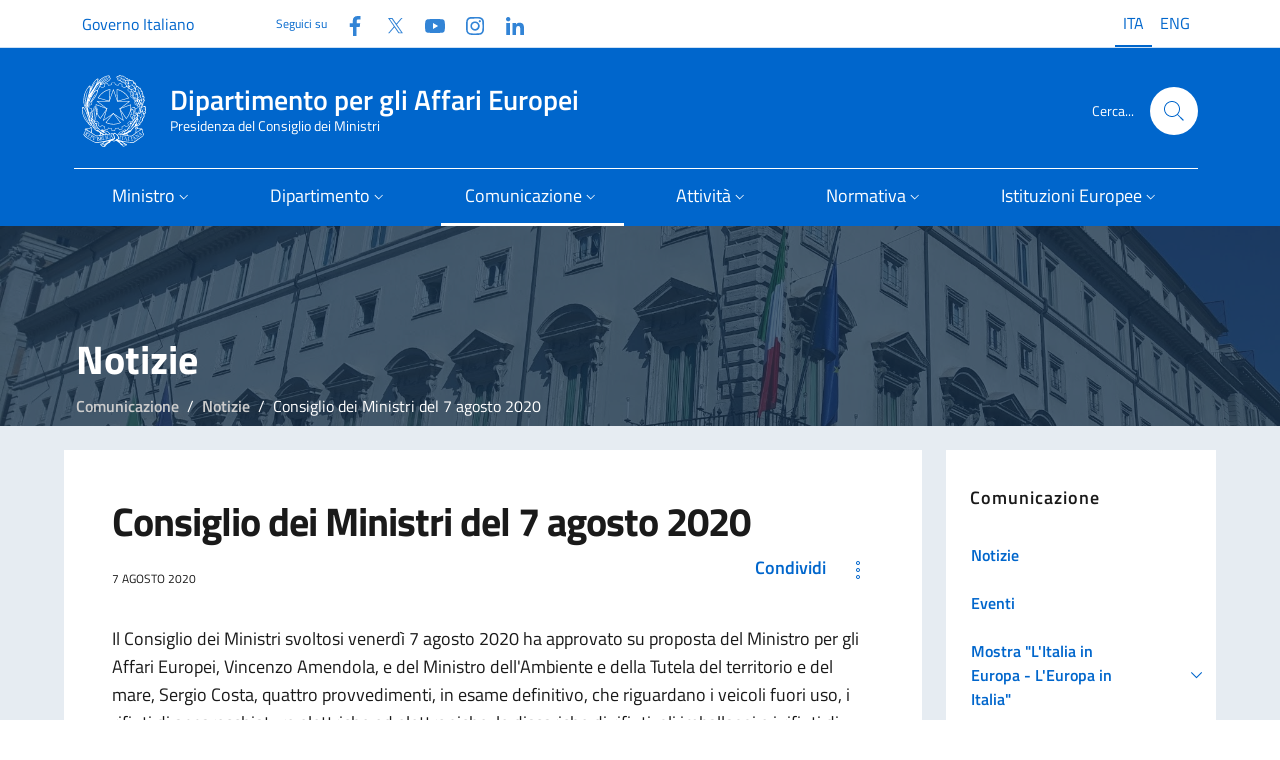

--- FILE ---
content_type: text/html; charset=utf-8
request_url: https://www.politicheeuropee.gov.it/it/comunicazione/notizie/cdm-7-agosto-2020
body_size: 16483
content:
<!doctype html>
<html lang="it">

<head>
  <meta charset="utf-8">
  <meta http-equiv="x-ua-compatible" content="ie=edge">
  <meta name="viewport" content="width=device-width, initial-scale=1">
  <meta name="keyword" content="Consiglio dei Ministri,direttive europee">
  <meta name="description" content="Il Consiglio dei Ministri svoltosi venerd&#xEC; 7 agosto 2020 ha approvato su proposta del Ministro per gli Affari Europei, Vincenzo Amendola, e del Ministro dell&#x27;Ambiente e della Tutela del territorio e del mare, Sergio Costa, quattro provvedimenti, in esame definitivo, che riguardano i veicoli fuori uso, i rifiuti di apparecchiature elettriche ed elettroniche, le discariche di rifiuti, gli imballaggi e i rifiuti di imballaggi.">
   
  <title>Dipartimento per gli Affari Europei - Consiglio dei Ministri del 7 agosto 2020</title>

  <!-- Bootstrap Italia CSS -->
  <link rel="stylesheet" href="/css/bootstrap-italia.min.css">
  
  <!-- CookieConsent -->
  <link rel="stylesheet" type="text/css" href="/css/cookieconsent.css" />
  <link rel="stylesheet" type="text/css" href="/css/iframemanager.css" />

  <!-- Bootstrap Italia custom CSS -->
  <!-- <link href="/css/compiled/bootstrap-italia-custom.min.css" rel="stylesheet"> -->

  <!-- App styles -->
  <link rel="stylesheet" href="/css/base.css">

  <!-- Favicons -->
  <link rel="apple-touch-icon" sizes="180x180" href="/media/iuyoiv5m/apple-icon-180x180.png">
  <link rel="apple-touch-icon" sizes="152x152" href="/media/z5wf1d5r/apple-icon-152x152.png">
  <link rel="apple-touch-icon" sizes="144x144" href="/media/uvtn53ck/apple-icon-144x144.png">
  <link rel="apple-touch-icon" sizes="114x114" href="/media/l5sh5xkv/apple-icon-114x114.png">
  <link rel="apple-touch-icon" sizes="57x57" href="/media/csmjat51/apple-icon-57x57.png">
  <link rel="apple-touch-icon" sizes="72x72" href="/media/rucd2ryp/apple-icon-72x72.png">
  <link rel="apple-touch-icon" sizes="76x76" href="/media/ogjba1s2/apple-icon-76x76.png">
  <link rel="apple-touch-icon" sizes="60x60" href="/media/5s4egp2q/apple-icon-60x60.png">
  <link rel="apple-touch-icon" sizes="120x120" href="/media/wgvnpt0k/apple-icon-120x120.png">
  <link rel="icon" sizes="96x96" type="image/png" href="/media/vhmgkc2b/favicon-96x96.png">
  <link rel="icon" sizes="32x32" type="image/png" href="/media/o1li5lwq/favicon-32x32.png">
  <link rel="icon" sizes="16x16" type="image/png" href="/media/1xif3hzr/favicon-16x16.png">
  <link rel="icon" href="/img/favicons/favicon.ico">
  <meta name="theme-color" content="#0066CC">

  <!-- Twitter -->
  <meta name="twitter:card" content="summary_large_image">
  <meta name="twitter:url" content="https://www.affarieuropei.gov.it/it/comunicazione/notizie/cdm-7-agosto-2020/" />
  <meta name="twitter:site" content="https://x.com/dippoliticheUe">
  <meta name="twitter:creator" content="Dipartimento per gli Affari Europei">
  <meta name="twitter:title" content="Consiglio dei Ministri del 7 agosto 2020" />
  <meta name="twitter:description" content="Il Consiglio dei Ministri svoltosi venerd&amp;#236; 7 agosto 2020 ha approvato su proposta del Ministro per gli Affari Europei, Vincenzo Amendola, e del Ministro dell&amp;#39;Ambiente e della Tutela del territorio e del mare, Sergio Costa, quattro provvedimenti, in esame definitivo, che riguardano i veicoli fuori uso, i rifiuti di apparecchiature elettriche ed elettroniche, le discariche di rifiuti, gli imballaggi e i rifiuti di imballaggi." />

  <!-- Facebook -->
  <link rel="canonical" href="https://www.affarieuropei.gov.it/it/comunicazione/notizie/cdm-7-agosto-2020/" />
  <meta property="og:type" />
  <meta property="og:url" content="https://www.affarieuropei.gov.it/it/comunicazione/notizie/cdm-7-agosto-2020/" />
  <meta property="og:title" content="Consiglio dei Ministri del 7 agosto 2020" />
  <meta property="og:description" content="Il Consiglio dei Ministri svoltosi venerd&amp;#236; 7 agosto 2020 ha approvato su proposta del Ministro per gli Affari Europei, Vincenzo Amendola, e del Ministro dell&amp;#39;Ambiente e della Tutela del territorio e del mare, Sergio Costa, quattro provvedimenti, in esame definitivo, che riguardano i veicoli fuori uso, i rifiuti di apparecchiature elettriche ed elettroniche, le discariche di rifiuti, gli imballaggi e i rifiuti di imballaggi." />
  <meta property="og:site_name" content="Dipartimento per gli Affari Europei" />
  <meta property="og:updated_time" content="2025-03-17T01:24:29.97Z" />
   
  <!-- images --> 
        <meta property="og:image" content="https://www.affarieuropei.gov.it/media/5326/chigi.jpg" />
        <meta name="twitter:image" content="https://www.affarieuropei.gov.it/media/5326/chigi.jpg" />
  
  <script src="/scripts/vendor/jquery.min.js"></script>
  <!-- Matomo -->
  <script>
      var _paq = window._paq = window._paq || [];
      /* tracker methods like "setCustomDimension" should be called before "trackPageView" */
      _paq.push(['trackPageView']);
      _paq.push(['enableLinkTracking']);
      (function() {
        var u="https://ingestion.webanalytics.italia.it/";
        _paq.push(['setTrackerUrl', u+'matomo.php']);
        _paq.push(['setSiteId', '41756']);
        var d=document, g=d.createElement('script'), s=d.getElementsByTagName('script')[0];
        g.async=true; g.src=u+'matomo.js'; s.parentNode.insertBefore(g,s);
      })();
  </script>
  <!-- End Matomo Code -->
</head>

<body class="">


    
<section class="it-hero-wrapper it-hero-wrapper--int it-dark it-overlay">   
    <div class="img-responsive-wrapper">
      <div class="img-responsive">
        <div class="img-wrapper"><img src="/img/palazzo chigi rerum1.jpg" title="titolo immagine"
            alt="descrizione immagine"></div>
      </div>
    </div>
  </section>
	




<header>
<div class="it-header-wrapper it-header-sticky  it-shadow" data-bs-toggle="sticky" data-bs-position-type="fixed" data-bs-sticky-class-name="is-sticky" data-bs-target="#header-nav-wrapper">
<!-- header-->

  
<div class="it-header-slim-wrapper  theme-light">
        <div class="container-lg">
          <div class="row">
            <div class="col-12">
              <div class="it-header-slim-wrapper-content">
                <a class="d-none d-lg-block navbar-brand fs-6" href="https://www.governo.it/" data-focus-mouse="false">Governo Italiano</a>
                <div class="nav-mobile">
                  <div class="it-socials d-none d-xl-flex">
                    <span>Seguici su</span>
                    


<ul class="d-xl-flex">
        <li class="">
            <a class="" href="https://www.facebook.com/politicheuropee" aria-label="Facebook" target="_blank">
                <svg class="icon">
                    <use href="/svg/sprites.svg#it-facebook"></use>
                </svg>
                <span class="visually-hidden">Facebook</span>
            </a>
        </li>
        <li class="">
            <a class="" href="https://twitter.com/dippoliticheUe" aria-label="Twitter" target="_blank">
                <svg class="icon">
                    <use href="/svg/sprites.svg#it-twitter"></use>
                </svg>
                <span class="visually-hidden">Twitter</span>
            </a>
        </li>
        <li class="">
            <a class="" href="https://www.youtube.com/user/affarieuropei" aria-label="Youtube" target="_blank">
                <svg class="icon">
                    <use href="/svg/sprites.svg#it-youtube"></use>
                </svg>
                <span class="visually-hidden">YouTube</span>
            </a>
        </li>
        <li class="">
            <a class="" href="https://www.instagram.com/affarieuropei/" aria-label="Instagram" target="_blank">
                <svg class="icon">
                    <use href="/svg/sprites.svg#it-instagram"></use>
                </svg>
                <span class="visually-hidden">Instagram</span>
            </a>
        </li>
        <li class="">
            <a class="" href="https://www.linkedin.com/company/dipartimento-per-gli-affari-europei/" aria-label="Linkedin" target="_blank">
                <svg class="icon">
                    <use href="/svg/sprites.svg#it-linkedin"></use>
                </svg>
                <span class="visually-hidden">Linkedin</span>
            </a>
        </li>
</ul>
                  </div>

                </div>

                
                




        <div class="it-language-switch it-language-switch-desktop">
            <ul>
                <li>
                    <a href="/it/comunicazione/notizie/cdm-7-agosto-2020/" title="Leggi questa pagina in Italian (Italy)" hreflang="it">
                        <span class="active f6">ITA</span>
                    </a>
                </li>
                <li>
                    <a href="/it/english-version/" title="English version" hreflang="ENG">
                        <span class="f6">ENG</span>
                    </a>
                </li>
                
            </ul>
        </div>


              </div>
            </div>
          </div>
        </div>
      </div>
  
  
  <div class="it-nav-wrapper">
        <div class="it-header-center-wrapper  theme-light--cc">
          <div class="container-lg">
            <div class="row">
              <div class="col-12">
                <div class="it-header-center-content-wrapper">
                  <div class="it-brand-wrapper">
                    <a href="/it/">

                      <img src="/img/logo75.svg" alt="">
                      <div class="it-brand-text">
                        <div class="it-brand-title">Dipartimento per gli Affari Europei</div>
                        <div class="it-brand-tagline d-none d-md-block">Presidenza del Consiglio dei Ministri</div>
                      </div>
                    </a>
                  </div>
                  <div class="it-right-zone">
          
                    <div class="it-search-wrapper">
                      <span class="d-none d-md-block">Cerca...</span>
                      <a class="search-link rounded-icon" aria-label="Cerca..." href="#search-modal" data-bs-toggle="modal" data-focus-mouse="false">
                        <svg class="icon">
                          <use href="/svg/sprites.svg#it-search"></use>
                        </svg>
                      </a>
                    </div>
                  </div>

                </div>
              </div>
            </div>
          </div>
        </div>
        <div class="it-header-navbar-wrapper  theme-light-desk--cc  primary-bg-c9--cc">
          <div class="container-lg">
            <div class="row">
              <div class="col-12">
                
                
<nav class="navbar navbar-expand-lg has-megamenu" aria-label="Navigazione principale">
  <button class="custom-navbar-toggler" type="button" aria-controls="nav1" aria-expanded="false"
    aria-label="Mostra/Nascondi la navigazione" data-bs-toggle="navbarcollapsible"
    data-bs-target="#nav1">
    <svg class="icon bg-override">
      <use href="/svg/sprites.svg#it-burger"></use>
    </svg>
  </button>
  <div class="navbar-collapsable" id="nav1" style="display: none;">
    <div class="overlay" style="display: none;"></div>
    <div class="close-div">
      <button class="btn close-menu" type="button">
        <span class="visually-hidden">Nascondi la navigazione</span>
        <svg class="icon">
          <use href="/svg/sprites.svg#it-close-big"></use>
        </svg>
      </button>
    </div>
    <div class="menu-wrapper">
        <ul class="navbar-nav">
        <li class="nav-item dropdown">
<a class="nav-link dropdown-toggle" href="#" data-bs-toggle="dropdown" aria-expanded="false" id="mainNavDropdown6814">
<span>Ministro</span>
<svg class="icon icon-xs">
<use href="/svg/sprites.svg#it-expand"></use>
</svg>
</a>
<div class="dropdown-menu" role="region" aria-labelledby="mainNavDropdown6814">
<div class="link-list-wrapper">
<ul class="link-list">
<li><a class="dropdown-item list-item" href="/it/ministro/biografia/"><span>Biografia</span></a></li>
<li><a class="dropdown-item list-item" href="/it/ministro/delega/"><span>Delega</span></a></li>
<li><a class="dropdown-item list-item" href="/it/ministro/staff/"><span>Staff</span></a></li>
<li><a class="dropdown-item list-item" href="/it/ministro/agenda/"><span>Agenda</span></a></li>
<li><a class="dropdown-item list-item" href="/it/ministro/comunicati-stampa/"><span>Comunicati stampa</span></a></li>
<li><a class="dropdown-item list-item" href="/it/ministro/rassegna-stampa/"><span>Rassegna stampa</span></a></li>
<li><a class="dropdown-item list-item" href="/it/ministro/consiglio-affari-generali/"><span>Consiglio "Affari generali"</span></a></li>
<li><a class="dropdown-item list-item" href="/it/ministro/ciae/"><span>CIAE</span></a></li>
<li><a class="dropdown-item list-item" href="/it/ministro/ministri-dal-1987-ad-oggi/"><span>Ministri dal 1987 ad oggi</span></a></li>
</ul>
</div>
</div>
</li>
<li class="nav-item dropdown">
<a class="nav-link dropdown-toggle" href="#" data-bs-toggle="dropdown" aria-expanded="false" id="mainNavDropdown6816">
<span>Dipartimento</span>
<svg class="icon icon-xs">
<use href="/svg/sprites.svg#it-expand"></use>
</svg>
</a>
<div class="dropdown-menu" role="region" aria-labelledby="mainNavDropdown6816">
<div class="link-list-wrapper">
<ul class="link-list">
<li><a class="dropdown-item list-item" href="/it/dipartimento/organizzazione/"><span>Organizzazione</span></a></li>
<li><a class="dropdown-item list-item" href="/it/dipartimento/competenze/"><span>Competenze</span></a></li>
<li><a class="dropdown-item list-item" href="/it/dipartimento/direttiva/"><span>Direttiva</span></a></li>
<li><a class="dropdown-item list-item" href="/it/dipartimento/amministrazione-trasparente/"><span>Amministrazione Trasparente</span></a></li>
<li><a class="dropdown-item list-item" href="/it/dipartimento/patrocini/"><span>Patrocini</span></a></li>
</ul>
</div>
</div>
</li>
<li class="nav-item dropdown active">
<a class="nav-link dropdown-toggle active" href="#" data-bs-toggle="dropdown" aria-expanded="false" id="mainNavDropdown6818">
<span>Comunicazione</span>
<svg class="icon icon-xs">
<use href="/svg/sprites.svg#it-expand"></use>
</svg>
</a>
<div class="dropdown-menu" role="region" aria-labelledby="mainNavDropdown6818">
<div class="link-list-wrapper">
<ul class="link-list">
<li><a class="dropdown-item list-item active" href="/it/comunicazione/notizie/"><span>Notizie</span></a></li>
<li><a class="dropdown-item list-item" href="/it/comunicazione/eventi/"><span>Eventi</span></a></li>
<li><a class="dropdown-item list-item" href="/it/comunicazione/mostra-litalia-in-europa-leuropa-in-italia/"><span>Mostra "L'Italia in Europa - L'Europa in Italia"</span></a></li>
<li><a class="dropdown-item list-item" href="/it/comunicazione/europanoi-un-progetto-per-le-scuole/"><span>EuropaNoi, un progetto per le scuole</span></a></li>
<li><a class="dropdown-item list-item" href="/it/comunicazione/club-di-venezia/"><span>Club di Venezia</span></a></li>
<li><a class="dropdown-item list-item" href="/it/comunicazione/progetti-e-campagne/"><span>Progetti e Campagne</span></a></li>
<li><a class="dropdown-item list-item" href="/it/comunicazione/mediagallery/"><span>Mediagallery</span></a></li>
<li><a class="dropdown-item list-item" href="/it/comunicazione/programma-di-comunicazione/"><span>Programma di Comunicazione</span></a></li>
<li><a class="dropdown-item list-item" href="/it/comunicazione/pubblicazioni/"><span>Pubblicazioni</span></a></li>
<li><a class="dropdown-item list-item" href="/it/comunicazione/europarole/"><span>Europarole</span></a></li>
<li><a class="dropdown-item list-item" href="/it/comunicazione/euroacronimi/"><span>EuroAcronimi</span></a></li>
<li><a class="dropdown-item list-item" href="/it/comunicazione/vivieuropa/"><span>Vivieuropa</span></a></li>
<li><a class="dropdown-item list-item" href="/it/comunicazione/scrivi-al-dipartimento/"><span>Scrivi al Dipartimento</span></a></li>
</ul>
</div>
</div>
</li>
<li class="nav-item dropdown">
<a class="nav-link dropdown-toggle" href="#" data-bs-toggle="dropdown" aria-expanded="false" id="mainNavDropdown6820">
<span>Attività</span>
<svg class="icon icon-xs">
<use href="/svg/sprites.svg#it-expand"></use>
</svg>
</a>
<div class="dropdown-menu" role="region" aria-labelledby="mainNavDropdown6820">
<div class="link-list-wrapper">
<ul class="link-list">
<li><a class="dropdown-item list-item" href="/it/attivita/accesso-agli-atti-delle-istituzioni-europee/"><span>Accesso agli atti delle istituzioni europee</span></a></li>
<li><a class="dropdown-item list-item" href="/it/attivita/aiuti-di-stato/"><span>Aiuti di Stato</span></a></li>
<li><a class="dropdown-item list-item" href="/it/attivita/centro-di-assistenza-per-il-riconoscimento-delle-qualifiche-professionali/"><span>Centro di assistenza per il riconoscimento delle qualifiche professionali</span></a></li>
<li><a class="dropdown-item list-item" href="/it/attivita/consultazioni-pubbliche-europee/"><span>Consultazioni pubbliche europee</span></a></li>
<li><a class="dropdown-item list-item" href="/it/attivita/contenzioso-europeo/"><span>Contenzioso europeo</span></a></li>
<li><a class="dropdown-item list-item" href="/it/attivita/fondi-diretti-europei/"><span>Fondi diretti europei</span></a></li>
<li><a class="dropdown-item list-item" href="/it/attivita/gruppo-informazione-consiglio-ue/"><span>Gruppo Informazione Consiglio  UE</span></a></li>
<li><a class="dropdown-item list-item" href="/it/attivita/imi-internal-market-information/"><span>IMI (Internal Market Information)</span></a></li>
<li><a class="dropdown-item list-item" href="/it/attivita/informazione-al-parlamento/"><span>Informazione al Parlamento</span></a></li>
<li><a class="dropdown-item list-item" href="/it/attivita/iniziativa-dei-cittadini-europei/"><span>Iniziativa dei Cittadini Europei</span></a></li>
<li><a class="dropdown-item list-item" href="/it/attivita/lotta-alle-frodi-allue/"><span>Lotta alle frodi all'UE</span></a></li>
<li><a class="dropdown-item list-item" href="/it/attivita/procedure-dinfrazione/"><span>Procedure d'infrazione</span></a></li>
<li><a class="dropdown-item list-item" href="/it/attivita/riconoscimento-qualifiche-professionali/"><span>Riconoscimento qualifiche professionali</span></a></li>
<li><a class="dropdown-item list-item" href="/it/attivita/solvit/"><span>SOLVIT</span></a></li>
<li><a class="dropdown-item list-item" href="/it/attivita/sportello-unico-digitale/"><span>Sportello Unico Digitale</span></a></li>
<li><a class="dropdown-item list-item" href="/it/attivita/stato-di-diritto/"><span>Stato di diritto</span></a></li>
<li><a class="dropdown-item list-item" href="/it/attivita/strumento-di-supporto-tecnico-alle-riforme/"><span>Strumento di supporto tecnico alle riforme</span></a></li>
</ul>
</div>
</div>
</li>
<li class="nav-item dropdown">
<a class="nav-link dropdown-toggle" href="#" data-bs-toggle="dropdown" aria-expanded="false" id="mainNavDropdown6822">
<span>Normativa</span>
<svg class="icon icon-xs">
<use href="/svg/sprites.svg#it-expand"></use>
</svg>
</a>
<div class="dropdown-menu" role="region" aria-labelledby="mainNavDropdown6822">
<div class="link-list-wrapper">
<ul class="link-list">
<li><a class="dropdown-item list-item" href="/it/normativa/legge-24-dicembre-2012-n-234/"><span>Legge 24 dicembre 2012, n. 234</span></a></li>
<li><a class="dropdown-item list-item" href="/it/normativa/legge-europea/"><span>Legge europea</span></a></li>
<li><a class="dropdown-item list-item" href="/it/normativa/legge-di-delegazione-europea/"><span>Legge di delegazione europea</span></a></li>
<li><a class="dropdown-item list-item" href="/it/normativa/diritti-fondamentali/"><span>Diritti fondamentali</span></a></li>
<li><a class="dropdown-item list-item" href="/it/normativa/recepimento-atti-ue/"><span>Recepimento atti UE</span></a></li>
<li><a class="dropdown-item list-item" href="/it/normativa/circolari/"><span>Circolari</span></a></li>
<li><a class="dropdown-item list-item" href="/it/normativa/normativa-di-settore/"><span>Normativa di settore</span></a></li>
<li><a class="dropdown-item list-item" href="/it/normativa/lue-e-le-sue-norme/"><span>L'UE e le sue norme</span></a></li>
</ul>
</div>
</div>
</li>
<li class="nav-item dropdown">
<a class="nav-link dropdown-toggle" href="#" data-bs-toggle="dropdown" aria-expanded="false" id="mainNavDropdown6824">
<span>Istituzioni Europee</span>
<svg class="icon icon-xs">
<use href="/svg/sprites.svg#it-expand"></use>
</svg>
</a>
<div class="dropdown-menu" role="region" aria-labelledby="mainNavDropdown6824">
<div class="link-list-wrapper">
<ul class="link-list">
<li><a class="dropdown-item list-item" href="/it/istituzioni-europee/quadro-istituzionale/"><span>Quadro istituzionale</span></a></li>
<li><a class="dropdown-item list-item" href="/it/istituzioni-europee/gli-altri-organi-dell-ue/"><span>Gli altri organi dell UE</span></a></li>
<li><a class="dropdown-item list-item" href="/it/istituzioni-europee/presidenze-ue/"><span>Presidenze UE</span></a></li>
<li><a class="dropdown-item list-item" href="/it/istituzioni-europee/anni-europei/"><span>Anni europei</span></a></li>
<li><a class="dropdown-item list-item" href="/it/istituzioni-europee/portale-dei-delegati/"><span>Portale dei delegati</span></a></li>
</ul>
</div>
</div>
</li>

        </ul>
    </div>
  </div>
</nav>
                

              </div>
            </div>
          </div>
        </div>
      </div>
  
</div>  
</header> 
  
<!--modal cerca-->
    <div class="modal fade search-modal" id="search-modal" tabindex="-1" role="dialog" aria-modal="true" data-focus-mouse="false" aria-hidden="true">
      <div class="modal-dialog modal-lg" role="document">
        <div class="modal-content perfect-scrollbar">        
            <div class="container">
              <div class="row variable-gutters">
                <div class="col">  
                  <div class="modal-header">
            <h2 class="modal-title">Cerca</h2>
            <button type="button" class="btn-close" data-bs-dismiss="modal" aria-label="Chiudi finestra di ricerca" data-focus-mouse="false" data-bs-target="#search-modal"></button>
          </div>
        </div>
      </div>
    </div>  
          <div class="modal-body">
            <form method="get" action="/it/search">
              <div class="container">
                <div class="row variable-gutters">
                  <div class="col">  
                    <div class="form-group">
                    <label class="visually-hidden">Cerca nel sito</label>
                   <input type="text" class="autocomplete ps-5" name="cerca" placeholder="Cerca..." data-focus-mouse="false">
                    <span class="autocomplete-icon" aria-hidden="true">
                      <svg class="icon"><use href="/svg/sprites.svg#it-search"></use></svg>
                    </span>
                      <button type="submit" class="btn btn-primary">
                       <span class="">Cerca</span>
                      </button>
                    </div>
                  </div>
                </div>
                
              </div>
            </form>
          </div>
        </div>
      </div>
    </div>






<main class="pe-main-int  pe-main-int2 ">
    <!-- hero -->

    <!-- -->
   
<div class="neutral-2-bg ">
    
<div class="container py-5 pt-4">




<div class="container head-pe-main-int" > 
  <h2>Notizie</h2>
  
    <nav aria-label="breadcrumb">
    <ol class="breadcrumb">
            <li class="breadcrumb-item"><a href="/it/comunicazione/">Comunicazione</a></li>
            <li class="breadcrumb-item"><a href="/it/comunicazione/notizie/">Notizie</a></li>

        <li class="breadcrumb-item active" aria-current="page">Consiglio dei Ministri del 7 agosto 2020</li>
    </ol>
  </nav>
  
</div>

      
<div class="row">
        
        <div class="col-lg-9">  
        <article class="main-article p-5">
        
            <h1 class="h2">Consiglio dei Ministri del 7 agosto 2020</h1>

            

<div class="d-flex justify-content-between">
    <p class="data">7 agosto 2020</p>
    <div class="dropdown share-button">
        <button type="button" class="btn btn-share-hero btn-dropdown text-primary" aria-expanded="false"
            data-bs-toggle="dropdown" data-focus-mouse="false"><span>Condividi</span>
            <svg role="img" class="icon icon-sm icon-primary ms-3">
                <use href="/svg/sprites.svg#it-more-items"></use>
            </svg>
        </button>
        <div class="dropdown-menu">
            <div class="link-list-wrapper">
                <ul class="link-list">
                    <li>
                        <a aria-current="page" class="list-item dropdown-item" href="#" onclick="copyPageUrl(); return false;">
                            <svg role="img" class="icon icon-sm icon-primary">
                                <use href="/svg/sprites.svg#it-copy"></use>
                            </svg>
                            <span>Copia collegamento</span>
                        </a>
                    </li>
                    <li>
                        <a href="https://www.facebook.com/sharer/sharer.php?u=https%3A%2F%2Fwww.politicheeuropee.gov.it%2Fit%2Fcomunicazione%2Fnotizie%2Fcdm-7-agosto-2020" class="list-item right-icon dropdown-item"
                            aria-label="Condividi su Facebook (si apre in una nuova finestra)" target="_blank"
                            rel="noreferrer">
                            <svg role="img" class="icon icon-sm icon-primary">
                                <use href="/svg/sprites.svg#it-facebook"></use>
                            </svg>
                            <span>Condividi su Facebook</span>
                        </a>
                    </li>
                    <li>
                        <a href="https://twitter.com/intent/tweet?url=https%3A%2F%2Fwww.politicheeuropee.gov.it%2Fit%2Fcomunicazione%2Fnotizie%2Fcdm-7-agosto-2020&text=cdm%207%20agosto%202020" class="list-item right-icon dropdown-item"
                            aria-label="Condividi su X (si apre in una nuova finestra)" target="_blank"
                            rel="noreferrer">
                            <svg role="img" class="icon icon-sm icon-primary">
                                <use href="/svg/sprites.svg#it-twitter"></use>
                            </svg>
                            <span>Condividi su X</span>
                        </a>
                    </li>
                    <li>
                        <a href="https://www.linkedin.com/shareArticle?mini=true&url=https%3A%2F%2Fwww.politicheeuropee.gov.it%2Fit%2Fcomunicazione%2Fnotizie%2Fcdm-7-agosto-2020&title=cdm%207%20agosto%202020" class="list-item right-icon dropdown-item"
                            aria-label="Condividi su LinkedIn (si apre in una nuova finestra)" target="_blank"
                            rel="noreferrer">
                            <svg role="img" class="icon icon-sm icon-primary">
                                <use href="/svg/sprites.svg#it-linkedin"></use>
                            </svg>
                            <span>Condividi su LinkedIn</span>
                        </a>
                    </li>
                </ul>
            </div>
        </div>
    </div>
</div>   
    
<script>
    function copyPageUrl() {
        const currentUrl = window.location.href;
        
        // Metodo alternativo che funziona in più browser
        try {
            // Crea un elemento input temporaneo
            const tempInput = document.createElement("input");
            tempInput.value = currentUrl;
            document.body.appendChild(tempInput);
            
            // Seleziona e copia il testo
            tempInput.select();
            document.execCommand("copy");
            
            // Rimuovi l'elemento temporaneo
            document.body.removeChild(tempInput);
            
            // Feedback all'utente
            const tooltip = document.createElement('div');
            tooltip.textContent = 'Link copiato!';
            tooltip.style.position = 'fixed';
            tooltip.style.padding = '8px 12px';
            tooltip.style.background = '#0066CC';
            tooltip.style.color = 'white';
            tooltip.style.borderRadius = '4px';
            tooltip.style.top = '50%';
            tooltip.style.left = '50%';
            tooltip.style.transform = 'translate(-50%, -50%)';
            tooltip.style.zIndex = '1000';
            document.body.appendChild(tooltip);
            
            setTimeout(() => {
                tooltip.remove();
            }, 2000);
        } catch (err) {
            console.error('Errore nella copia del link: ', err);
        }
    }
</script>
            <p><span>Il Consiglio dei Ministri svoltosi venerdì 7 agosto 2020 ha approvato su proposta del Ministro per gli Affari Europei, Vincenzo Amendola, e del Ministro dell'Ambiente e della Tutela del territorio e del mare, Sergio Costa, q</span><span>uattro provvedimenti, in esame definitivo, che riguardano i veicoli fuori uso, i rifiuti di apparecchiature elettriche ed elettroniche, le discariche di rifiuti, gli imballaggi e i rifiuti di imballaggi.</span><span><br /><br /></span></p>
<p><strong>VEICOLI FUORI USO</strong></p>
<p>Il decreto attua l'articolo 1 della <a href="https://eur-lex.europa.eu/legal-content/IT/TXT/?uri=CELEX%3A32018L0849" title="link esterno: EUR-Lex" data-anchor="?uri=CELEX%3A32018L0849">direttiva (UE) 2018/849</a>, che modifica la direttiva 2000/53/CE che ha l'obiettivo di:</p>
<ul>
<li>prevenire e ridurre la produzione di rifiuti da veicoli fuori uso;</li>
<li>garantire il reimpiego e il riciclaggio ed altre forme di recupero dei veicoli e dei veicoli fuori uso;</li>
<li>assicurare una più efficiente operatività, da un punto di vista ambientale, di tutti i soggetti economici coinvolti nel ciclo di utilizzo e di trattamento degli stessi veicoli.</li>
</ul>
<p>Il decreto, pertanto:</p>
<ul>
<li>coordina le disposizioni nazionali con quelle della direttiva, con particolare riferimento allo schema di responsabilità estesa del produttore;</li>
<li>individua forme di promozione e di semplificazione per il riutilizzo delle parti dei veicoli fuori uso utilizzabili come ricambio;</li>
<li>rafforza l'efficacia e l’efficienza dei sistemi di tracciabilità e di contabilità dei veicoli, dei veicoli fuori uso e dei rifiuti derivanti dal trattamento degli stessi, con particolare riferimento all'obbligo della pesatura dei veicoli fuori uso nei centri di raccolta;</li>
<li>individua misure per sviluppare o incentivare il riciclo dei rifiuti provenienti da impianti di frantumazione dotati delle migliori tecniche disponibili, finalizzando lo smaltimento o il recupero energetico ai soli rifiuti non riciclabili.</li>
</ul>
<p><strong><br />RIFIUTI DI APPARECCHIATURE ELETTRICHE ED ELETTRONICHE</strong></p>
<p><span>Il decreto attua gli articoli 2 e 3 della <a href="https://eur-lex.europa.eu/legal-content/IT/TXT/?uri=CELEX%3A32018L0849" title="link esterno: EUR-Lex" data-anchor="?uri=CELEX%3A32018L0849">direttiva (UE) 2018/849</a>, </span><span>che ha previsto la riduzione da tre anni a uno della periodicità con cui i governi nazionali devono inviare alla Commissione europea la relazione contenente informazioni, comprese stime circonstanziate sulle quantità, in peso, delle apparecchiature elettriche ed elettroniche (AEE) immesse sul mercato e dei rifiuti da apparecchiature elettriche ed elettroniche (RAEE) raccolti separatamente ed esportati, nonché informazioni relative alla raccolta ed al riciclaggio dei rifiuti di pile e di accumulatori elaborate dall'Istituto superiore per la protezione e la ricerca ambientale (ISPRA).</span></p>
<p><span> </span></p>
<p><strong>DISCARICHE DI RIFIUTI</strong></p>
<p>Il testo introduce una nuova disciplina organica in materia di conferimento di rifiuti in discarica, in attuazione della <a href="https://eur-lex.europa.eu/legal-content/IT/TXT/?uri=CELEX%3A32018L0850" title="link esterno: EUR-Lex" data-anchor="?uri=CELEX%3A32018L0850">direttiva (UE) 2018/850</a>, che modifica la direttiva 1999/31/CE. </p>
<p>La direttiva prevede la progressiva riduzione del ricorso alla discarica, fino a raggiungere l’obiettivo di un conferimento non superiore al 10% dei rifiuti urbani al 2035, nuovi e uniformi metodi di calcolo per misurare il raggiungimento degli obiettivi, nonché il divieto di collocare in discarica rifiuti provenienti da raccolta differenziata e destinati al riciclaggio o alla preparazione per il riutilizzo, o comunque (a partire dal 2030) idonei al riciclaggio o al recupero di altro tipo.</p>
<p>Il decreto legislativo mira a:</p>
<ul>
<li>riformare il sistema dei criteri di ammissibilità dei rifiuti nelle discariche;</li>
<li>adeguare al progresso tecnologico i criteri di realizzazione e di chiusura delle discariche;</li>
<li>definire le modalità, i criteri generali e gli obiettivi progressivi, anche in coordinamento con le regioni, per il raggiungimento degli obiettivi fissati dalla direttiva in termini di percentuali massime di rifiuti urbani conferibili in discarica.</li>
</ul>
<p><br /><strong>IMBALLAGGI E RIFIUTI DI IMBALLAGGI</strong></p>
<p>In attuazione delle cosiddette "direttive rifiuti" - la <a href="https://eur-lex.europa.eu/legal-content/IT/TXT/?uri=CELEX%3A32018L0851" title="link esterno: EUR-Lex" data-anchor="?uri=CELEX%3A32018L0851">direttiva (UE) 2018/851</a>, che modifica la direttiva 2008/98/CE relativa ai rifiuti, e della <a href="https://eur-lex.europa.eu/legal-content/IT/TXT/?uri=CELEX%3A32018L0852" title="link esterno: EUR-Lex" data-anchor="?uri=CELEX%3A32018L0852">direttiva (UE) 2018/852</a>, che modifica la direttiva 1994/62/CE - il decreto:</p>
<ul>
<li>riforma il sistema di responsabilità estesa del produttore (EPR), che ne individua e circoscrive specificamente responsabilità, compiti e ruoli. Si semplificano le procedure per l’istituzione di nuovi sistemi di EPR e si lascia spazio alla concorrenza tra i diversi operatori. Si assoggetta, inoltre, al regime di responsabilità estesa del produttore qualsiasi persona fisica o giuridica che professionalmente sviluppi, fabbrichi, trasformi, tratti, venda o importi prodotti (produttore del prodotto), adottando misure volte a incoraggiare la progettazione di prodotti volta a ridurre la produzione di rifiuti e l'impatto ambientale;</li>
<li>nel prevedere e disciplinare l'applicazione di requisiti minimi generali in materia di EPR, individua i requisiti atti a definire i ruoli e le responsabilità di tutti i soggetti coinvolti nella filiera, a determinare gli obiettivi di gestione dei rifiuti, a garantire l'alimentazione di un sistema di comunicazione efficiente relativo ai prodotti immessi sul mercato e alle quantità di rifiuti raccolti e trattati, ad assicurare un trattamento equo ai produttori di prodotti relativamente alla loro quota di mercato, ad assicurare una corretta informazione ai detentori del rifiuto in merito alle misure di prevenzione, ai centri per il riutilizzo e per la preparazione al riutilizzo e ai sistemi di raccolta;</li>
<li>stabilisce che i produttori corrispondono un contributo finanziario che consenta di coprire i costi della raccolta differenziata;</li>
<li>istituisce un "Registro nazionale dei produttori" per consentire il controllo del rispetto degli obblighi in materia di responsabilità estesa del produttore;</li>
<li>si rafforza il Programma nazionale di prevenzione dei rifiuti, che conterrà anche misure relative alla prevenzione della dispersione dei rifiuti in ambiente naturale e alla riduzione dello spreco alimentare;</li>
<li>prevede che il Ministero dell'Ambiente e della Tutela del territorio e del mare, il Ministero delle Politiche Agricole Alimentari e Forestali e le Regioni sono tenuti ad incentivare il riciclaggio dei rifiuti organici e a dare priorità a questo rispetto ad altre modalità di gestione dei rifiuti organici.</li>
</ul>
<p>Il testo, inoltre, introduce norme in materia di gestione dei rifiuti e degli imballaggi e di bonifica dei siti inquinati.</p>
<p>Infine, si stabiliscono le sanzioni amministrative pecuniarie applicabili per il mancato rispetto delle norme introdotte, con particolare riferimento all'iscrizione al Registro nazionale dei produttori e alla mancata o incompleta trasmissione dei dati informativi.</p>
<p>(fonte: <a href="http://www.governo.it/it/articolo/comunicato-stampa-del-consiglio-dei-ministri-n-61/15056" title="link esterno">Governo italiano</a>)</p>
            

    <ul class="tag-link-list">
            <li>
                <a class="tag-list-item" href="/it/tags?tag=Consiglio&#x2B;dei&#x2B;Ministri" aria-current="page" data-focus-mouse="false">
                    <svg class="icon" aria-hidden="true">
                        <use href="/svg/sprites.svg#it-link"></use>
                    </svg>
                    Consiglio dei Ministri
                </a>
            </li>
            <li>
                <a class="tag-list-item" href="/it/tags?tag=direttive&#x2B;europee" aria-current="page" data-focus-mouse="false">
                    <svg class="icon" aria-hidden="true">
                        <use href="/svg/sprites.svg#it-link"></use>
                    </svg>
                    direttive europee
                </a>
            </li>
    </ul>

        </article> 
        


        </div>

        <div class="col-lg-3">
          
    <div class="sidebar-wrapper">
        <h3>Comunicazione</h3>
        <div class="sidebar-linklist-wrapper">
            <div class="link-list-wrapper">
                <ul class="link-list">
                    <li>
                            <a class="list-item large medium " 
                               href="/it/comunicazione/notizie/">
                                <span class="list-item-title-icon-wrapper">
                                    <span>Notizie</span>
                                </span>
                            </a>
                    </li>
                    <li>
                            <a class="list-item large medium " 
                               href="/it/comunicazione/eventi/">
                                <span class="list-item-title-icon-wrapper">
                                    <span>Eventi</span>
                                </span>
                            </a>
                    </li>
                    <li>
                            <div class="list-item-container">
                                <a class="list-item large medium " 
                                   href="/it/comunicazione/mostra-litalia-in-europa-leuropa-in-italia/">
                                    <span class="list-item-title-icon-wrapper">
                                        <span>Mostra &quot;L&#x27;Italia in Europa - L&#x27;Europa in Italia&quot;</span>
                                    </span>
                                </a>
                                <button class="dropdown-toggle-button" type="button" data-bs-toggle="collapse" 
                                        data-bs-target="#collapse_7139" aria-expanded="false" 
                                        aria-controls="collapse_7139" onclick="event.stopPropagation();">
                                    <svg class="icon icon-sm icon-primary" aria-hidden="true">
                                        <use href="/svg/sprites.svg#it-expand"></use>
                                    </svg>
                                </button>
                            </div>
                            <ul class="link-sublist collapse " id="collapse_7139">
        <li>
                <a class="list-item " href="/it/comunicazione/mostra-litalia-in-europa-leuropa-in-italia/calendario-litalia-in-europa-leuropa-in-italia/">
                    <span>Calendario della mostra &quot;L&#x27;Italia in Europa - L&#x27;Europa in Italia&quot; </span>
                </a>
        </li>
                            </ul>
                    </li>
                    <li>
                            <div class="list-item-container">
                                <a class="list-item large medium " 
                                   href="/it/comunicazione/europanoi-un-progetto-per-le-scuole/">
                                    <span class="list-item-title-icon-wrapper">
                                        <span>EuropaNoi, un progetto per le scuole</span>
                                    </span>
                                </a>
                                <button class="dropdown-toggle-button" type="button" data-bs-toggle="collapse" 
                                        data-bs-target="#collapse_7031" aria-expanded="false" 
                                        aria-controls="collapse_7031" onclick="event.stopPropagation();">
                                    <svg class="icon icon-sm icon-primary" aria-hidden="true">
                                        <use href="/svg/sprites.svg#it-expand"></use>
                                    </svg>
                                </button>
                            </div>
                            <ul class="link-sublist collapse " id="collapse_7031">
        <li>
                <a class="list-item " href="/it/comunicazione/europanoi-un-progetto-per-le-scuole/europa-noi-i-materiali-didattici/">
                    <span>Europa=Noi, i materiali didattici </span>
                </a>
        </li>
        <li>
                <a class="list-item " href="/it/comunicazione/europanoi-un-progetto-per-le-scuole/giornata-europea-lingue/">
                    <span>Giornata europea delle lingue </span>
                </a>
        </li>
        <li>
                <a class="list-item " href="/it/comunicazione/europanoi-un-progetto-per-le-scuole/trivia-quiz/">
                    <span>Trivia Quiz </span>
                </a>
        </li>
        <li>
                <a class="list-item " href="/it/comunicazione/europanoi-un-progetto-per-le-scuole/portavoce-cittadinanza-europea/">
                    <span>Portavoce della cittadinanza europea </span>
                </a>
        </li>
        <li>
                <a class="list-item " href="/it/comunicazione/europanoi-un-progetto-per-le-scuole/europa-noi-e-anche/">
                    <span>Europa=Noi &#xE8; anche ... </span>
                </a>
        </li>
        <li>
                <a class="list-item " href="/it/comunicazione/europanoi-un-progetto-per-le-scuole/europa-noi-presentazione-del-progetto/">
                    <span>Breve storia di &quot;Europa=Noi&quot; </span>
                </a>
        </li>
        <li>
                <a class="list-item " href="/it/comunicazione/europanoi-un-progetto-per-le-scuole/giornata-europea-delle-lingue/">
                    <span>Giornata europea delle lingue </span>
                </a>
        </li>
                            </ul>
                    </li>
                    <li>
                            <div class="list-item-container">
                                <a class="list-item large medium " 
                                   href="/it/comunicazione/club-di-venezia/">
                                    <span class="list-item-title-icon-wrapper">
                                        <span>Club di Venezia</span>
                                    </span>
                                </a>
                                <button class="dropdown-toggle-button" type="button" data-bs-toggle="collapse" 
                                        data-bs-target="#collapse_7268" aria-expanded="false" 
                                        aria-controls="collapse_7268" onclick="event.stopPropagation();">
                                    <svg class="icon icon-sm icon-primary" aria-hidden="true">
                                        <use href="/svg/sprites.svg#it-expand"></use>
                                    </svg>
                                </button>
                            </div>
                            <ul class="link-sublist collapse " id="collapse_7268">
        <li>
                <a class="list-item " href="/it/comunicazione/club-di-venezia/cose-il-club-di-venezia/">
                    <span>Cos&#x27;&#xE8; il Club di Venezia </span>
                </a>
        </li>
        <li>
                <a class="list-item " href="/it/comunicazione/club-di-venezia/sessioni-plenarie-del-club-di-venezia/">
                    <span>Sessioni plenarie del Club di Venezia </span>
                </a>
        </li>
        <li>
                <a class="list-item " href="/it/comunicazione/club-di-venezia/seminari-tematici-del-club-di-venezia/">
                    <span>Seminari tematici del Club di Venezia </span>
                </a>
        </li>
        <li>
                <a class="list-item " href="/it/comunicazione/club-di-venezia/pubblicazioni/">
                    <span>Pubblicazioni </span>
                </a>
        </li>
                            </ul>
                    </li>
                    <li>
                            <div class="list-item-container">
                                <a class="list-item large medium " 
                                   href="/it/comunicazione/progetti-e-campagne/">
                                    <span class="list-item-title-icon-wrapper">
                                        <span>Progetti e Campagne</span>
                                    </span>
                                </a>
                                <button class="dropdown-toggle-button" type="button" data-bs-toggle="collapse" 
                                        data-bs-target="#collapse_6873" aria-expanded="false" 
                                        aria-controls="collapse_6873" onclick="event.stopPropagation();">
                                    <svg class="icon icon-sm icon-primary" aria-hidden="true">
                                        <use href="/svg/sprites.svg#it-expand"></use>
                                    </svg>
                                </button>
                            </div>
                            <ul class="link-sublist collapse " id="collapse_6873">
        <li>
                <div class="list-item-container">
                    <a class="list-item " 
                       href="/it/comunicazione/progetti-e-campagne/concorsi-per-le-scuole/">
                        <span>Concorsi per le scuole</span>
                    </a>
                    <button class="dropdown-toggle-button" type="button" data-bs-toggle="collapse" 
                            data-bs-target="#collapse_7216" aria-expanded="false" 
                            aria-controls="collapse_7216" onclick="event.stopPropagation();">
                        <svg class="icon icon-sm icon-primary" aria-hidden="true">
                            <use href="/svg/sprites.svg#it-expand"></use>
                        </svg>
                    </button>
                </div>
                <ul class="link-sublist collapse " id="collapse_7216">
        <li>
                <a class="list-item " href="/it/comunicazione/progetti-e-campagne/concorsi-per-le-scuole/europa-nelle-tue-mani/">
                    <span>Concorso &quot;L&#x27;Europa &#xE8; nelle tue mani&quot; </span>
                </a>
        </li>
        <li>
                <a class="list-item " href="/it/comunicazione/progetti-e-campagne/concorsi-per-le-scuole/university-4-eu/">
                    <span>&quot;University 4 EU - Il tuo futuro, la nostra Europa&quot; </span>
                </a>
        </li>
        <li>
                <a class="list-item " href="/it/comunicazione/progetti-e-campagne/concorsi-per-le-scuole/concorso-ezio-bosso/">
                    <span>Concorso nazionale di Composizione - Maestro Ezio Bosso </span>
                </a>
        </li>
        <li>
                <a class="list-item " href="/it/comunicazione/progetti-e-campagne/concorsi-per-le-scuole/archivio-concorsi/">
                    <span>I concorsi di &#x27;ieri&#x27; </span>
                </a>
        </li>
                </ul>
        </li>
        <li>
                <div class="list-item-container">
                    <a class="list-item " 
                       href="/it/comunicazione/progetti-e-campagne/campagne-radio-tv/">
                        <span>Campagne Radio-TV</span>
                    </a>
                    <button class="dropdown-toggle-button" type="button" data-bs-toggle="collapse" 
                            data-bs-target="#collapse_7327" aria-expanded="false" 
                            aria-controls="collapse_7327" onclick="event.stopPropagation();">
                        <svg class="icon icon-sm icon-primary" aria-hidden="true">
                            <use href="/svg/sprites.svg#it-expand"></use>
                        </svg>
                    </button>
                </div>
                <ul class="link-sublist collapse " id="collapse_7327">
        <li>
                <div class="list-item-container">
                    <a class="list-item " 
                       href="/it/comunicazione/progetti-e-campagne/campagne-radio-tv/la-tua-parola-conta/">
                        <span>Campagna di comunicazione sulla Conferenza sul futuro dell&#x27;Europa: &#x201C;La tua parola conta&#x201D;</span>
                    </a>
                    <button class="dropdown-toggle-button" type="button" data-bs-toggle="collapse" 
                            data-bs-target="#collapse_12305" aria-expanded="false" 
                            aria-controls="collapse_12305" onclick="event.stopPropagation();">
                        <svg class="icon icon-sm icon-primary" aria-hidden="true">
                            <use href="/svg/sprites.svg#it-expand"></use>
                        </svg>
                    </button>
                </div>
                <ul class="link-sublist collapse " id="collapse_12305">
        <li>
                <a class="list-item " href="/it/comunicazione/progetti-e-campagne/campagne-radio-tv/la-tua-parola-conta/la-tua-parola-conta-social-media/">
                    <span>&quot;La tua parola conta&quot; sui social media </span>
                </a>
        </li>
                </ul>
        </li>
        <li>
                <a class="list-item " href="/it/comunicazione/progetti-e-campagne/campagne-radio-tv/festa-dell-europa/">
                    <span>Festa dell&#x27;Europa </span>
                </a>
        </li>
        <li>
                <div class="list-item-container">
                    <a class="list-item " 
                       href="/it/comunicazione/progetti-e-campagne/campagne-radio-tv/archivio-campagne/">
                        <span>Archivio campagne</span>
                    </a>
                    <button class="dropdown-toggle-button" type="button" data-bs-toggle="collapse" 
                            data-bs-target="#collapse_12467" aria-expanded="false" 
                            aria-controls="collapse_12467" onclick="event.stopPropagation();">
                        <svg class="icon icon-sm icon-primary" aria-hidden="true">
                            <use href="/svg/sprites.svg#it-expand"></use>
                        </svg>
                    </button>
                </div>
                <ul class="link-sublist collapse " id="collapse_12467">
        <li>
                <a class="list-item " href="/it/comunicazione/progetti-e-campagne/campagne-radio-tv/archivio-campagne/la-rai-per-i-60-anni-dei-trattati-di-roma/">
                    <span>La Rai per i 60 anni dei Trattati di Roma </span>
                </a>
        </li>
        <li>
                <a class="list-item " href="/it/comunicazione/progetti-e-campagne/campagne-radio-tv/archivio-campagne/numero-di-emergenza-112/">
                    <span>Numero di emergenza 112 </span>
                </a>
        </li>
        <li>
                <a class="list-item " href="/it/comunicazione/progetti-e-campagne/campagne-radio-tv/archivio-campagne/cittadinanza-ue/">
                    <span>Cittadinanza UE </span>
                </a>
        </li>
                </ul>
        </li>
                </ul>
        </li>
        <li>
                <a class="list-item " href="/it/comunicazione/progetti-e-campagne/cofoe-recap/">
                    <span>Conferenza sul futuro dell&#x27;Europa </span>
                </a>
        </li>
        <li>
                <div class="list-item-container">
                    <a class="list-item " 
                       href="/it/comunicazione/progetti-e-campagne/incontriamoci-a/">
                        <span>Incontriamoci a...</span>
                    </a>
                    <button class="dropdown-toggle-button" type="button" data-bs-toggle="collapse" 
                            data-bs-target="#collapse_7455" aria-expanded="false" 
                            aria-controls="collapse_7455" onclick="event.stopPropagation();">
                        <svg class="icon icon-sm icon-primary" aria-hidden="true">
                            <use href="/svg/sprites.svg#it-expand"></use>
                        </svg>
                    </button>
                </div>
                <ul class="link-sublist collapse " id="collapse_7455">
        <li>
                <a class="list-item " href="/it/comunicazione/progetti-e-campagne/incontriamoci-a/incontriamoci-a-tappe/">
                    <span>Le tappe di &quot;Incontriamoci a...&quot; </span>
                </a>
        </li>
                </ul>
        </li>
        <li>
                <div class="list-item-container">
                    <a class="list-item " 
                       href="/it/comunicazione/progetti-e-campagne/archivio-progetti/">
                        <span>I progetti di &#x27;ieri&#x27;</span>
                    </a>
                    <button class="dropdown-toggle-button" type="button" data-bs-toggle="collapse" 
                            data-bs-target="#collapse_7499" aria-expanded="false" 
                            aria-controls="collapse_7499" onclick="event.stopPropagation();">
                        <svg class="icon icon-sm icon-primary" aria-hidden="true">
                            <use href="/svg/sprites.svg#it-expand"></use>
                        </svg>
                    </button>
                </div>
                <ul class="link-sublist collapse " id="collapse_7499">
        <li>
                <a class="list-item " href="/it/comunicazione/progetti-e-campagne/archivio-progetti/conoscere-i-trattati-per-uneuropa-piu-forte-e-piu-equa/">
                    <span>Conoscere i Trattati per un&#x27;Europa pi&#xF9; forte e pi&#xF9; equa </span>
                </a>
        </li>
        <li>
                <div class="list-item-container">
                    <a class="list-item " 
                       href="/it/comunicazione/progetti-e-campagne/archivio-progetti/60-anni-dei-trattati-di-roma/">
                        <span>60 anni dei Trattati di Roma</span>
                    </a>
                    <button class="dropdown-toggle-button" type="button" data-bs-toggle="collapse" 
                            data-bs-target="#collapse_12387" aria-expanded="false" 
                            aria-controls="collapse_12387" onclick="event.stopPropagation();">
                        <svg class="icon icon-sm icon-primary" aria-hidden="true">
                            <use href="/svg/sprites.svg#it-expand"></use>
                        </svg>
                    </button>
                </div>
                <ul class="link-sublist collapse " id="collapse_12387">
        <li>
                <a class="list-item " href="/it/comunicazione/progetti-e-campagne/archivio-progetti/60-anni-dei-trattati-di-roma/concessione-del-logo-ufficiale/">
                    <span>Concessione del logo ufficiale </span>
                </a>
        </li>
                </ul>
        </li>
        <li>
                <div class="list-item-container">
                    <a class="list-item " 
                       href="/it/comunicazione/progetti-e-campagne/archivio-progetti/finanziamenti-diretti-dellue/">
                        <span>Finanziamenti diretti dell&#x27;UE</span>
                    </a>
                    <button class="dropdown-toggle-button" type="button" data-bs-toggle="collapse" 
                            data-bs-target="#collapse_12445" aria-expanded="false" 
                            aria-controls="collapse_12445" onclick="event.stopPropagation();">
                        <svg class="icon icon-sm icon-primary" aria-hidden="true">
                            <use href="/svg/sprites.svg#it-expand"></use>
                        </svg>
                    </button>
                </div>
                <ul class="link-sublist collapse " id="collapse_12445">
        <li>
                <a class="list-item " href="/it/comunicazione/progetti-e-campagne/archivio-progetti/finanziamenti-diretti-dellue/le-regioni-incontrano-leuropa/">
                    <span>Le Regioni incontrano l&#x27;Europa </span>
                </a>
        </li>
        <li>
                <a class="list-item " href="/it/comunicazione/progetti-e-campagne/archivio-progetti/finanziamenti-diretti-dellue/seminari-2011-2017/">
                    <span>Seminari 2011-2017 </span>
                </a>
        </li>
                </ul>
        </li>
        <li>
                <a class="list-item " href="/it/comunicazione/progetti-e-campagne/archivio-progetti/anno-europeo-patrimonio-culturale/">
                    <span>Anno europeo del patrimonio culturale </span>
                </a>
        </li>
                </ul>
        </li>
                            </ul>
                    </li>
                    <li>
                            <div class="list-item-container">
                                <a class="list-item large medium " 
                                   href="/it/comunicazione/mediagallery/">
                                    <span class="list-item-title-icon-wrapper">
                                        <span>Mediagallery</span>
                                    </span>
                                </a>
                                <button class="dropdown-toggle-button" type="button" data-bs-toggle="collapse" 
                                        data-bs-target="#collapse_6892" aria-expanded="false" 
                                        aria-controls="collapse_6892" onclick="event.stopPropagation();">
                                    <svg class="icon icon-sm icon-primary" aria-hidden="true">
                                        <use href="/svg/sprites.svg#it-expand"></use>
                                    </svg>
                                </button>
                            </div>
                            <ul class="link-sublist collapse " id="collapse_6892">
        <li>
                <a class="list-item " href="/it/comunicazione/mediagallery/foto/">
                    <span>Foto </span>
                </a>
        </li>
        <li>
                <a class="list-item " href="/it/comunicazione/mediagallery/video/">
                    <span>Video </span>
                </a>
        </li>
                            </ul>
                    </li>
                    <li>
                            <a class="list-item large medium " 
                               href="/it/comunicazione/programma-di-comunicazione/">
                                <span class="list-item-title-icon-wrapper">
                                    <span>Programma di Comunicazione</span>
                                </span>
                            </a>
                    </li>
                    <li>
                            <a class="list-item large medium " 
                               href="/it/comunicazione/pubblicazioni/">
                                <span class="list-item-title-icon-wrapper">
                                    <span>Pubblicazioni</span>
                                </span>
                            </a>
                    </li>
                    <li>
                            <a class="list-item large medium " 
                               href="/it/comunicazione/europarole/">
                                <span class="list-item-title-icon-wrapper">
                                    <span>Europarole</span>
                                </span>
                            </a>
                    </li>
                    <li>
                            <a class="list-item large medium " 
                               href="/it/comunicazione/euroacronimi/">
                                <span class="list-item-title-icon-wrapper">
                                    <span>EuroAcronimi</span>
                                </span>
                            </a>
                    </li>
                    <li>
                            <div class="list-item-container">
                                <a class="list-item large medium " 
                                   href="/it/comunicazione/vivieuropa/">
                                    <span class="list-item-title-icon-wrapper">
                                        <span>Vivieuropa</span>
                                    </span>
                                </a>
                                <button class="dropdown-toggle-button" type="button" data-bs-toggle="collapse" 
                                        data-bs-target="#collapse_6947" aria-expanded="false" 
                                        aria-controls="collapse_6947" onclick="event.stopPropagation();">
                                    <svg class="icon icon-sm icon-primary" aria-hidden="true">
                                        <use href="/svg/sprites.svg#it-expand"></use>
                                    </svg>
                                </button>
                            </div>
                            <ul class="link-sublist collapse " id="collapse_6947">
        <li>
                <a class="list-item " href="/it/comunicazione/vivieuropa/cittadini-ue/">
                    <span>Essere cittadini e cittadine UE </span>
                </a>
        </li>
        <li>
                <a class="list-item " href="/it/comunicazione/vivieuropa/studiare/">
                    <span>Studiare </span>
                </a>
        </li>
        <li>
                <a class="list-item " href="/it/comunicazione/vivieuropa/lavoro-e-impresa/">
                    <span>Lavorare e fare impresa </span>
                </a>
        </li>
        <li>
                <a class="list-item " href="/it/comunicazione/vivieuropa/programmi/">
                    <span>Programmi e finanziamenti UE </span>
                </a>
        </li>
                            </ul>
                    </li>
                    <li>
                            <a class="list-item large medium " 
                               href="/it/comunicazione/scrivi-al-dipartimento/">
                                <span class="list-item-title-icon-wrapper">
                                    <span>Scrivi al Dipartimento</span>
                                </span>
                            </a>
                    </li>
                </ul>
            </div>
        </div>
    </div>

<style>
    .list-item-container {
        display: flex;
        align-items: center;
        width: 100%;
    }
    
    .list-item-container .list-item {
        flex-grow: 1;
    }
    
    .dropdown-toggle-button {
        background: none;
        border: none;
        padding: 5px;
        cursor: pointer;
        display: flex;
        align-items: center;
        justify-content: center;
    }
</style>
        
          <!-- Sezione "Per saperne di più" -->
            
            <!-- Sezione "Altri siti" -->
          
    
        </div>
        
</div>


      </div>
    
    </div>

  </main>



    

<footer class="it-footer">
    <div class="it-footer-main">
        <div class="container-lg">
            <section>
                <div class="it-brand-wrapper">
                    <a href="/IT/" data-focus-mouse="false">
                        <img src="/media/1038/logo75.svg" alt="">
                        <div class="it-brand-text">
                            <div class="it-brand-title">Dipartimento per gli Affari Europei</div>
                            <div class="it-brand-tagline d-none d-md-block">Presidenza del Consiglio dei Ministri</div>
                        </div>
                    </a>
                </div>
            </section>

            <section class="py-4 border-white border-top">
                <div class="row">
                            <div class="col-lg-3 col-md-4 col-sm-6">
                                    <h5>Sede</h5>
                                
                                
                                <address>
                                    <p><span>Largo Chigi 19, 00187 Roma</span></p>
                                </address>
                            </div>
                            <div class="col-lg-3 col-md-4 col-sm-6">
                                    <h5>Recapiti telefonici</h5>
                                
                                
                                <address>
                                    <p><span>Telefono +39 </span>06.67791<br />Fax <span>+39 </span>06.6779.5342/5326</p>
                                </address>
                            </div>
                            <div class="col-lg-3 col-md-4 col-sm-6">
                                    <h5>Posta elettronica</h5>
                                
                                
                                <address>
                                    <p><a href="mailto:info.affarieuropei@governo.it">info.affarieuropei@governo.it</a><br><a href="mailto:info.affarieuropei@pec.governo.it">info.affarieuropei@pec.governo.it</a></p>
                                </address>
                            </div>
                            <div class="col-lg-3 col-md-4 col-sm-6">
                                    <h5>Seguici su</h5>
                                
                                
                                <address>
                                    <div>




<ul class="list-inline text-left social">
        <li class="list-inline-item">
            <a class="text-white" href="https://www.facebook.com/politicheuropee" aria-label="Facebook" target="_blank">
                <svg class="icon icon-sm icon-white align-top">
                    <use href="/svg/sprites.svg#it-facebook"></use>
                </svg>
                <span class="visually-hidden">Facebook</span>
            </a>
        </li>
        <li class="list-inline-item">
            <a class="text-white" href="https://twitter.com/dippoliticheUe" aria-label="Twitter" target="_blank">
                <svg class="icon icon-sm icon-white align-top">
                    <use href="/svg/sprites.svg#it-twitter"></use>
                </svg>
                <span class="visually-hidden">Twitter</span>
            </a>
        </li>
        <li class="list-inline-item">
            <a class="text-white" href="https://www.youtube.com/user/affarieuropei" aria-label="Youtube" target="_blank">
                <svg class="icon icon-sm icon-white align-top">
                    <use href="/svg/sprites.svg#it-youtube"></use>
                </svg>
                <span class="visually-hidden">YouTube</span>
            </a>
        </li>
        <li class="list-inline-item">
            <a class="text-white" href="https://www.instagram.com/affarieuropei/" aria-label="Instagram" target="_blank">
                <svg class="icon icon-sm icon-white align-top">
                    <use href="/svg/sprites.svg#it-instagram"></use>
                </svg>
                <span class="visually-hidden">Instagram</span>
            </a>
        </li>
        <li class="list-inline-item">
            <a class="text-white" href="https://www.linkedin.com/company/dipartimento-per-gli-affari-europei/" aria-label="Linkedin" target="_blank">
                <svg class="icon icon-sm icon-white align-top">
                    <use href="/svg/sprites.svg#it-linkedin"></use>
                </svg>
                <span class="visually-hidden">Linkedin</span>
            </a>
        </li>
</ul>
</div>
                                </address>
                            </div>

                </div>
            </section>
        </div>
    </div>
    
    <div class="it-footer-small-prints clearfix">
        <div class="container-lg">
            <h3 class="visually-hidden">Sezione Link Utili</h3>
                <ul class="it-footer-small-prints-list list-inline mb-0 d-flex flex-column flex-md-row">
                        <li class="list-inline-item">
                            <a href="/it/contatti/" title="Contatti">Contatti</a>
                        </li>
                        <li class="list-inline-item">
                            <a href="/it/dipartimento/amministrazione-trasparente/" title="Amministrazione Trasparente">Amministrazione Trasparente</a>
                        </li>
                        <li class="list-inline-item">
                            <a href="/it/privacy/" title="Privacy">Privacy</a>
                        </li>
                        <li class="list-inline-item">
                            <a href="/it/note-legali/" title="Note legali">Note legali</a>
                        </li>
                        <li class="list-inline-item">
                            <a href="/it/comunicazione/social-media/" title="Social media">Social media</a>
                        </li>
                        <li class="list-inline-item">
                            <a href="/it/progetto/" title="Progetto">Progetto</a>
                        </li>
                        <li class="list-inline-item">
                            <a href="/it/comunicazione/siti-archeologici/" title="Siti archeologici">Siti archeologici</a>
                        </li>
                        <li class="list-inline-item">
                            <a href="https://form.agid.gov.it/view/b5884420-93dc-11f0-a64b-67ce6c252978" title="Dichiarazione di accessibilità">Dichiarazione di accessibilità</a>
                        </li>
                    <li class="list-inline-item">
                        <a href="#" data-cc="c-settings" title="Impostazioni Cookie">Impostazioni Cookie</a>
                    </li>
                </ul>
        </div>
    </div>
</footer>


  </footer>

  <div class="d-flex align-items-center">

    <a href="#" aria-hidden="true" tabindex="-1" data-bs-toggle="backtotop" class="back-to-top back-to-top-small dark shadow">
      <svg class="icon icon-secondary"><use href="/svg/sprites.svg#it-arrow-up"></use></svg>
    </a>
  </div>

  <div id="ytTexts" hidden 
        data-yt-notice="Questo contenuto &#xE8; erogato da un servizio di terze parti &lt;a rel=&quot;noreferrer&quot; href=&quot;https://www.youtube.com/t/terms&quot; title=&quot;Termini e Condizioni&quot; target=&quot;_blank&quot;&gt;Termini e Condizioni&lt;/a&gt; di youtube.com.&lt;br/&gt;&#xA;Per poter visualizzare il video &#xE8; necessario accettare i cookie di profilazione ai fini di marketing.">
  </div>
  <!-- window.__PUBLIC_PATH__ points to fonts folder location 
  <script>window.__PUBLIC_PATH__ = 'bootstrap-italia/dist/fonts'</script>-->


  <!-- alternatively, just use the bundled version of the library -->
  <!-- <script src="./bootstrap-italia/dist/js/bootstrap-italia.bundle.min.js"></script>-->

  <!-- App scripts -->
  <script src="/js/bootstrap-italia.bundle.min.js"></script>
  <script src="/js/main.js"></script>
  <script defer src="/scripts/gdpr/iframemanager.js"></script>
  <script defer src="/scripts/gdpr/cookieconsent.js"></script>
  <script defer src="/scripts/gdpr/cookieconsent-init.js"></script>



</body>

</html>

--- FILE ---
content_type: image/svg+xml
request_url: https://www.politicheeuropee.gov.it/img/logo75.svg
body_size: 57983
content:
<?xml version="1.0" encoding="UTF-8" standalone="no"?>
<svg
   xmlns:dc="http://purl.org/dc/elements/1.1/"
   xmlns:cc="http://creativecommons.org/ns#"
   xmlns:rdf="http://www.w3.org/1999/02/22-rdf-syntax-ns#"
   xmlns:svg="http://www.w3.org/2000/svg"
   xmlns="http://www.w3.org/2000/svg"
   xml:space="preserve"
   enable-background="new 0 0 135 150"
   viewBox="0 0 75 84.29171"
   height="84.29171"
   width="75"
   y="0px"
   x="0px"
   id="Layer_1"
   version="1.1"><metadata
     id="metadata3771"><rdf:RDF><cc:Work
         rdf:about=""><dc:format>image/svg+xml</dc:format><dc:type
           rdf:resource="http://purl.org/dc/dcmitype/StillImage" /><dc:title></dc:title></cc:Work></rdf:RDF></metadata><defs
     id="defs3769" /><g
     transform="matrix(0.56572714,0,0,0.56572714,-0.69259145,36.817254)"
     id="g30"><path
       d="m 102.538,33.74833 c 0.671,0 1.612,0.34 1.376,0.904 -0.234,0.568 -0.501,1.521 -1.031,1.585 -0.529,0.06 -1.56,-0.688 -1.56,-1.354 0,-0.666 0.545,-1.135 1.215,-1.135 z"
       id="path3742"
       style="clip-rule:evenodd;fill:#0066cc;fill-rule:evenodd" /><path
       d="m 44.217,52.02233 c 0.737,0.368 1.474,0.368 2.211,0 l -0.553,-0.87 -1.263,-1.104 c -0.685,-0.368 -1.238,-0.027 -1.659,1.024 z"
       id="path3744"
       style="clip-rule:evenodd;fill:#0066cc;fill-rule:evenodd" /><path
       d="m 81.96,77.60433 c -0.21,0.368 -0.079,0.736 0.396,1.104 0.474,0.371 0.867,0.448 1.183,0.238 z"
       id="path3746"
       style="clip-rule:evenodd;fill:#6f7072;fill-rule:evenodd" /><path
       d="m 133.047,4.64533 c 0.421,-2.842 0.132,-4.632 -0.867,-5.369 -1.054,-0.737 -2.344,-0.5 -3.869,0.71 -0.896,-0.474 -2.105,-0.026 -3.633,1.342 0.264,-0.684 0.289,-1.289 0.079,-1.815 1.369,-0.632 2.251,-1.33 2.646,-2.092 0.395,-0.763 0.593,-1.961 0.593,-3.593 0.157,-1 1.078,-2.79 2.763,-5.369 1.157,-2.58 0.342,-3.475 -2.447,-2.685 1.525,-1.369 2.289,-2.554 2.289,-3.554 0.105,-0.948 -0.289,-2.158 -1.185,-3.632 -0.368,-0.842 -0.921,-1 -1.658,-0.474 0.263,-0.526 0.408,-1.158 0.435,-1.895 0.026,-0.736 -0.461,-2.29 -1.461,-4.659 -0.157,-3.105 -0.896,-4.395 -2.21,-3.869 -0.211,-1.631 -0.738,-3.185 -1.58,-4.658 -1.264,-1.895 -2.263,-2.396 -2.999,-1.5 -2.055,-3.053 -3.977,-4.316 -5.765,-3.791 -0.054,-1.315 -0.501,-2.5 -1.343,-3.552 -0.474,-2 -1.054,-3.395 -1.737,-4.186 -0.948,-0.368 -1.605,0.159 -1.974,1.58 -0.158,-1.158 -0.526,-2.369 -1.106,-3.633 -0.579,-1.263 -1.499,-1.92 -2.763,-1.973 -0.474,-0.053 -0.921,0.026 -1.344,0.237 -0.841,-0.527 -1.551,-0.79 -2.131,-0.79 -1.79,-1.895 -3.421,-2.053 -4.895,-0.475 l -0.238,-1.657 c -0.527,-1.948 -1.579,-2.369 -3.159,-1.263 -2.578,-2.685 -4.789,-4.449 -6.632,-5.291 -1.527,-0.526 -2.528,-0.395 -3.001,0.396 -0.789,-0.79 -1.633,-1.291 -2.526,-1.501 -0.896,-0.21 -1.737,-0.447 -2.526,-0.711 -1.211,-0.052 -1.737,0.606 -1.58,1.974 -1.895,0.106 -3.197,0.435 -3.909,0.987 -0.71,0.553 -0.894,1.33 -0.552,2.33 0.342,1 1.118,1.816 2.33,2.447 -0.316,0.369 -0.447,0.948 -0.395,1.737 0.053,0.79 0.894,1.448 2.525,1.974 1.212,0.316 2.396,0.342 3.554,0.079 -0.263,1.21 0.158,1.974 1.263,2.29 1.526,1.58 3.422,1.975 5.686,1.185 l -0.237,1.5 3.08,1.263 c 0.105,1.475 0.789,2.527 2.054,3.158 l 1.207,0.522 c -0.261,0.03 -1.392,0.965 -1.407,1.114 -0.251,0.292 -0.928,1.746 0.717,2.067 1.252,0.143 2.623,0.271 3.939,0.243 0.033,0.388 0.269,1.018 0.519,1.467 0.225,0.475 0.775,1.167 1.697,2.167 0.855,0.93 2.467,1.848 3.827,2.425 -0.088,0.098 -0.461,1.124 -0.802,2.067 -0.417,1.152 -0.633,3.021 0.172,4.024 -0.175,-0.086 -0.929,0.441 -1.2,0.859 -0.982,1.52 1.148,3.7 1.486,4.45 -0.165,-0.019 -0.754,0.279 -1.064,0.501 -0.732,0.521 -0.483,3.138 1.598,3.585 0.521,0.251 2.912,1.64 4.105,2.856 0.233,0.238 0.903,1.498 1.858,2.752 0.51,0.67 1.049,1.799 2.297,1.827 1.14,3.693 3.019,7.22 5.271,10.664 -0.011,0.107 2.057,2.302 2.8,4.289 -0.251,1.285 -0.222,2.39 -0.227,2.453 -0.271,2.539 -0.729,4.87 -1.369,6.991 -2.24,-1.081 -2.604,0.393 -2.937,1.841 0.057,-0.073 -1.041,-0.214 -1.187,0.291 0.097,-0.876 -1.345,-1.647 -1.999,-1.182 -0.018,0.011 -0.719,0.505 -1.153,0.835 -0.147,0.112 -0.276,-0.723 -0.324,-1.347 -0.022,-0.428 -0.106,-1.894 0.167,-2.468 0.043,-0.094 0.572,-0.727 0.9,-1.315 0.665,-1.192 0.179,-4.948 -0.642,-7.547 -0.247,-0.779 -0.759,-1.151 -1.208,-1.328 -0.182,-0.071 -1.361,-0.004 -1.586,0.901 -0.063,-0.514 -0.893,-0.819 -1.508,-0.965 -1.727,-0.41 -3.574,2.907 -3.368,5.988 -1.257,-0.996 -2.915,-0.679 -2.714,1.048 0.282,2.415 3.915,6.707 4.025,8.645 -1.087,-0.971 -3.552,-0.995 -3.555,1.36 -0.002,0.716 0.583,1.929 0.827,2.447 -0.503,2.511 2.395,4.352 4.76,6.722 -0.042,1.122 0.343,1.137 0.704,1.574 -0.43,0.663 -3.078,4.835 -3.113,4.934 -0.128,0.053 -1.956,-0.972 -2.558,-0.441 -0.64,0.567 -1.159,1.339 -1.459,1.798 l 0.317,2.925 c 0.211,1.21 -0.435,2.566 -1.936,4.063 -1.5,1.501 -2.487,2.882 -2.961,4.147 -0.263,0.947 -1.29,1.975 -3.078,3.079 -0.105,-0.315 -0.527,-0.817 -1.264,-1.501 -0.105,-0.21 -0.316,-0.287 -0.632,-0.234 -1.79,0.473 -5.396,2.536 -10.818,5.222 -0.943,0.477 -2.286,1.671 -4.023,4.671 h -3.079 c -0.843,-1 -1.737,-1.617 -2.686,-2.459 -0.684,-0.526 -1.895,-0.582 -3.631,0.312 -1.632,-0.369 -3.263,-0.148 -4.896,0.903 -1,0.369 -1.737,0.384 -2.21,0.174 l -3.869,-4.214 c -8.001,-3.369 -12.371,-4.881 -13.108,-4.513 -0.789,0.474 -1.368,1.149 -1.736,2.043 -0.79,-0.367 -1.974,-1.371 -3.554,-3.005 l -2.447,-2.764 c -1.79,-1.999 -2.527,-3.896 -2.211,-5.688 l 0.395,-2.447 c 0.053,-0.368 0,-0.659 -0.158,-0.869 -0.579,-0.631 -1.604,-1.01 -2.131,-1.118 -0.113,-0.046 -0.455,-0.165 -0.844,1.262 0.103,0.34 -2.526,-3.464 -2.562,-3.594 0.708,-0.758 1.964,-3.005 2.681,-5.617 0.811,-2.959 1.187,-6.224 1.154,-7.472 0.124,-0.234 0.156,-0.298 0.299,-0.438 1.224,-0.939 2.777,-9.728 2.43,-11.842 -0.158,-0.843 -0.356,-1.276 -0.593,-1.303 -0.237,-0.027 -0.461,0.04 -0.671,0.197 l 0.474,-0.948 c 0.263,-0.685 0.263,-1.131 0,-1.342 -0.157,-0.167 -1.582,-0.145 -2.819,0.482 -0.151,-1.372 -0.801,-3.384 -1.135,-4.112 -0.111,-0.243 -0.454,0.018 -0.465,0.024 -2.21,1.339 -3.192,4.27 -3.978,7.905 l -0.634,0.581 c -2.834,3.551 -5.102,7.685 -6.07,12.334 -0.474,-0.739 -0.744,-1.806 -1.165,-3.201 -0.421,-1.392 -0.552,-2.328 -0.395,-2.801 0.421,-0.736 0.29,-1.421 -0.395,-2.054 -0.527,-0.527 -1.211,-2.895 -2.053,-7.106 0.052,-1.105 0.5,-2.764 1.342,-4.974 0.842,-2.211 2.25,-5.011 4.093,-8.17 0.1,-0.137 0.917,-1.024 1.168,-1.087 2.734,-0.679 14.879,-16.416 13.605,-23.743 -0.202,0.878 5.216,-8.647 5.652,-10.605 l 0.67,-0.218 0.79,-0.315 c 2.632,-1.053 4.87,-2.177 6.923,-3.125 l 3.184,-1.691 c 2.211,-0.947 4.317,-2.237 6.317,-3.869 2.105,-1.842 3.237,-3.763 3.395,-5.764 -0.368,-0.474 -1.447,-0.737 -3.237,-0.79 0.948,-1.053 1.448,-2.158 1.5,-3.317 -0.685,-0.947 -2.737,-1.105 -6.159,-0.473 -3.579,0.895 -6.712,2.29 -9.396,4.185 -2.738,1.737 -5.199,3.856 -7.383,6.356 -2.185,2.5 -3.935,5.093 -5.25,7.778 l 1.579,-3.632 c 0.79,-1.737 1.632,-3.764 2.527,-6.08 0.263,-1.105 0.276,-1.895 0.039,-2.369 -0.236,-0.473 -0.75,-0.605 -1.539,-0.395 -0.842,0.21 -2.369,1.316 -4.58,3.316 -2.422,2.475 -4.567,5.528 -6.435,9.16 -1.869,3.631 -3.146,6.5 -3.83,8.606 0.368,-2.368 0.316,-4.395 -0.158,-6.08 -0.263,-0.685 -0.842,-0.869 -1.736,-0.553 -0.843,0.58 -1.685,1.448 -2.527,2.606 -0.842,1.158 -1.658,2.277 -2.447,3.355 -0.79,1.08 -1.725,2.619 -2.803,4.62 -1.079,2 -2.027,4.37 -2.843,7.106 -0.816,2.738 -1.435,6.37 -1.856,10.896 -0.263,2.896 -0.052,6.002 0.632,9.318 0.842,3.316 1.684,5.764 2.526,7.343 0.843,1.58 1.632,2.501 2.37,2.764 0.473,1.158 1.105,3.08 1.895,5.766 0.421,1.262 0.605,2.223 0.552,2.882 -0.052,0.655 0.119,1.118 0.514,1.382 0.395,0.263 0.723,0.788 0.987,1.577 0.684,2.528 1.605,4.87 2.763,7.03 -0.21,1.157 -0.315,2.314 -0.315,3.471 -2.526,-7.313 -4.58,-12.843 -6.159,-16.581 -3.053,-6.789 -5.449,-9.895 -7.186,-9.316 -0.845,0.316 -1.371,1.079 -1.581,2.29 -0.053,0.473 -0.053,1.684 0,3.631 0.052,1.948 0.236,4.002 0.552,6.158 1.58,7.002 4.291,12.847 8.134,17.531 l 5.764,6.791 c 1.158,1.157 2.263,2.013 3.316,2.563 1.053,0.554 2.027,0.697 2.922,0.435 1.315,2.107 2.974,4.316 4.975,6.634 1.263,1.946 2.58,2.868 3.948,2.763 0.579,1.263 1.447,1.896 2.606,1.896 l 1.184,-0.157 c 1.631,1.578 3.106,2.84 4.421,3.79 l -1.5,4.264 c -2.632,0.368 -5.054,0.578 -7.265,0.631 -2.053,-1.476 -4.947,-3.475 -8.685,-6.002 l -0.237,-4.737 c -0.106,-1.631 0.184,-3.001 0.868,-4.105 0.158,-0.895 -0.342,-1.712 -1.5,-2.447 -1.737,-0.842 -2.475,-1.186 -3.212,-1.027 -0.315,0.104 -0.054,0.396 -0.054,0.869 v 0.295 c 0,-0.239 0.103,-0.319 0.405,-0.218 2.21,0.582 3.208,1.318 3.049,2.213 -0.685,1.156 -1.015,2.475 -0.962,3.947 l 0.071,4.106 c -2.79,-1.841 -5.795,-3.476 -9.005,-4.896 0.368,-0.052 0.788,-0.095 1.261,-0.119 0.474,-0.027 0.789,-0.196 0.947,-0.512 0.157,-0.319 -0.133,-0.501 -0.87,-0.554 -1.631,0 -2.683,0.13 -3.158,0.396 -0.368,0.42 -0.29,0.865 0.237,1.339 3.79,1.896 7.132,3.79 10.028,5.688 4.579,2.896 8.132,5.263 10.659,7.106 2.475,-0.052 5.948,-0.396 10.423,-1.027 l 6.791,-1.262 c 2.789,-0.529 5.685,-0.975 8.685,-1.343 1.105,-0.158 2.5,-0.264 4.186,-0.315 1.684,-0.053 3.237,-0.187 4.658,-0.396 1.369,2.58 2.211,4.842 2.527,6.791 0.158,1 0.026,1.554 -0.395,1.659 -6.265,2.313 -10.765,3.775 -13.502,4.379 -2.737,0.606 -5.212,1.146 -7.423,1.62 -5.526,0.999 -10.975,1.816 -16.344,2.447 -1.369,-0.368 -5.317,-2.395 -11.844,-6.08 -4.633,-2.787 -7.87,-5.053 -9.712,-6.788 -2.105,-2.265 -2.948,-3.632 -2.526,-4.109 1.368,-2.262 2.29,-4.264 2.763,-5.999 0.21,-0.736 0.263,-1.314 0.158,-1.735 -0.579,-1.792 -0.158,-2.714 1.264,-2.767 3.526,-0.21 5.896,-0.263 7.106,-0.157 0.526,0.052 0.869,-0.105 1.026,-0.474 l 1.185,-2.367 -0.711,-0.315 -0.967,1.578 -0.01,-1.596 v 2.069 l -8,0.157 c -0.685,0 -1.499,0.263 -1.948,0.789 -0.447,0.526 -0.584,1.581 -0.164,3.159 0.053,0.578 -0.035,1.08 -0.141,1.501 -0.368,1.683 -1.373,3.737 -2.953,6.156 -0.21,0.372 -0.133,0.923 0.261,1.659 0.396,0.739 1.375,1.896 2.954,3.475 0.685,0.684 1.72,1.528 3.115,2.527 1.395,0.999 3.854,2.528 7.381,4.579 4.158,2.476 8.131,4.526 11.921,6.161 0.79,0.052 6.053,-0.659 15.791,-2.132 l 0.079,0.865 c -2.79,2.107 -4.58,2.978 -5.369,2.605 -1.106,0.105 -1.448,0.922 -1.026,2.451 0.315,0.684 0.895,1.157 1.736,1.42 l 1.027,1.185 2.921,1.736 c 1.105,0.315 2.158,0.315 3.158,0 0.948,-0.368 1.58,-1.186 1.895,-2.447 l 0.311,-0.312 3.164,-3.163 2.289,-1.735 c 1.79,-0.315 2.948,-0.946 3.475,-1.896 0.105,-0.842 0.342,-1.367 0.71,-1.578 l 2.764,-1.896 c 0.105,-0.263 1.237,0.186 3.396,1.343 1.053,0.263 1.974,0.21 2.764,-0.158 l 2.053,-1.185 c 1.843,0.424 5.079,2.714 9.712,6.872 -0.053,0.474 0.237,1.023 0.868,1.658 0.368,0.474 1.369,0.866 3.001,1.182 l 1.104,2.055 1.106,0.396 c 1.63,0.053 3.157,-0.529 4.579,-1.739 l 1.737,-0.554 c 0.895,-0.684 1.29,-1.368 1.186,-2.052 l -0.712,-0.712 -1.501,-0.393 c -1.896,-0.897 -3.814,-2.106 -5.763,-3.632 l -1.264,-0.95 c 5.738,1.003 12.869,1.791 21.398,2.37 1.052,0.21 2.46,-0.33 4.224,-1.62 1.763,-1.287 7.093,-5.091 15.989,-11.409 1.317,-1.42 2.369,-3.051 3.158,-4.895 -0.789,-0.736 -1.487,-1.788 -2.092,-3.159 -0.604,-1.367 -0.987,-2.524 -1.145,-3.475 -0.211,-0.895 -0.237,-1.697 -0.079,-2.409 0.157,-0.708 -0.079,-1.381 -0.71,-2.013 -0.265,-0.368 -0.87,-0.603 -1.816,-0.708 -1.685,-0.157 -3.58,-0.133 -5.686,0.077 -1.001,-0.105 -1.579,-0.34 -1.737,-0.712 l 0.079,-1.893 c 0.158,-0.842 -0.079,-1.21 -0.71,-1.104 -2.317,0.578 -3.712,1.156 -4.187,1.735 -0.684,0.736 -0.657,1.525 0.081,2.37 0.578,0.525 0.867,1.129 0.867,1.816 -0.315,3.475 -0.604,5.816 -0.867,7.026 -3.845,3.054 -6.45,4.923 -7.819,5.606 -1.104,0.368 -3.578,0.21 -7.421,-0.474 -0.843,-0.736 -1.448,-2.002 -1.816,-3.79 1.315,-0.789 2.711,-1.739 4.185,-2.844 1,-0.157 1.843,-0.354 2.526,-0.593 0.686,-0.234 1.027,-0.88 1.027,-1.935 0.684,-0.264 1.184,-0.842 1.499,-1.736 l 4.581,-5.525 c 1.473,-1.266 3.078,-2.002 4.815,-2.213 2.105,-0.157 4.844,-1.343 8.212,-3.552 0.527,-0.582 0.527,-1.396 0,-2.45 1.001,-0.579 2.633,-2.209 4.896,-4.896 0.894,-1.262 1.104,-2.657 0.631,-4.183 2.105,-2.528 3.291,-4.526 3.554,-6.003 0.21,-1.314 0.184,-2.738 -0.079,-4.263 0.999,-0.632 1.697,-1.172 2.094,-1.62 0.395,-0.445 0.591,-1.066 0.591,-1.855 0,-0.788 -0.29,-1.447 -0.868,-1.974 1.529,-2.152 1.713,-4.1 0.554,-5.837 z m -73.564,-63.01 c 0,1 -0.5,2.105 -1.711,3.316 -1.843,1.685 -4.043,3.238 -6.807,4.659 -2.764,1.422 -6.465,3.105 -10.465,5.053 v -0.473 c 5,-4 10.03,-7.264 14.61,-9.792 1.211,-0.737 0.739,-0.947 -0.682,-0.632 -1.58,0.79 -3.29,1.764 -5.184,2.922 -3.159,2.053 -6.225,4.08 -9.225,6.08 l 0.085,-0.948 c 6.001,-5.264 10.926,-8.658 14.769,-10.186 1.896,-0.42 3.504,-0.42 4.61,0.001 z m -17.91,1.895 c 2.869,-2.369 6.303,-4.211 10.304,-5.528 1.948,-0.526 3.632,-0.763 5.053,-0.71 0.685,0.158 0.869,0.552 0.553,1.184 l -1.737,2.29 c -1.527,0.211 -3.619,1.08 -6.277,2.606 -2.659,1.527 -5.515,3.554 -8.567,6.08 l -1.105,0.711 c -0.579,-0.422 -1.632,-0.237 -3.158,0.552 4.843,-4.053 9.054,-7.133 12.634,-9.238 2.316,-1.158 3.658,-1.974 4.027,-2.448 -1.159,0.316 -2.79,1.041 -4.896,2.172 -2.106,1.131 -5.58,3.487 -10.423,7.066 l -4.659,4.185 c 2.631,-3.579 5.382,-6.553 8.251,-8.922 z m -4.856,8.765 c 0.842,-0.475 1.421,-0.659 1.737,-0.553 0.21,0.527 0.263,1.25 0.158,2.172 -0.105,0.922 -0.79,2.856 -2.054,5.803 l -2.921,5.686 c -2.053,0.263 -4,1.211 -5.843,2.843 0.948,-1.631 2.093,-3.5 3.435,-5.606 1.343,-2.105 3.435,-5.264 6.278,-9.475 0.473,-0.79 0.487,-0.987 0.04,-0.592 -0.448,0.396 -1.646,1.908 -3.593,4.541 -1.948,2.631 -4.553,6.712 -7.817,12.238 -0.895,1.369 -3.041,4.667 -6.581,10.097 l 0.432,-1.224 4.744,-8.399 4.563,-8.528 c 2.157,-3.845 4.632,-6.845 7.422,-9.003 z m -19.346,19.344 c 2.105,-3.421 4.633,-8.264 7.581,-14.528 0.895,-1.843 2.21,-3.922 3.948,-6.237 0.526,-1.212 0.237,-1.186 -0.869,0.079 -2.579,3.211 -5.58,8.291 -9.001,15.239 l 1.5,-3.79 c 0.264,-0.842 1.106,-2.75 2.527,-5.725 1.421,-2.974 2.816,-5.33 4.185,-7.067 1.369,-1.737 2.316,-2.869 2.843,-3.395 1.895,-1.632 3,-2.395 3.316,-2.291 0.263,0.211 0.342,0.553 0.237,1.026 l -3.869,9.95 c -2.527,4.895 -5.843,10.001 -9.949,15.317 -1.737,1.896 -2.816,3.106 -3.238,3.633 -0.42,0.526 -0.762,1.026 -1.026,1.5 l 0.316,-1.342 z m 2.133,9.003 c -1.106,2.053 -1.949,3.895 -2.527,5.527 l -0.632,-0.079 1.658,-5.132 z m -5.843,13.422 0.552,-2.29 0.474,-2.29 1.263,-0.238 -1.58,4.265 -1.105,3.71 z m -0.317,-8.606 c 0.369,-2.369 0.869,-4.527 1.5,-6.474 l 0.632,0.79 z m -3,15.712 -0.315,-0.631 c -0.315,-0.474 0.236,-3.554 1.658,-9.239 -0.527,4.212 -0.974,7.502 -1.343,9.87 z m -1.184,-4.5 c -0.422,-2.158 -0.171,-6.699 0.75,-13.621 0.921,-6.922 2.092,-11.857 3.513,-14.805 0.685,-1.526 0.658,-1.764 -0.079,-0.711 -3.211,5.475 -5.08,13.555 -5.605,24.241 -0.106,3.737 0.105,6.435 0.631,8.093 0.527,1.658 1.132,2.619 1.816,2.882 0.368,0.21 0.763,0.184 1.187,-0.079 -0.048,-0.014 -0.299,1.419 -0.245,1.736 -1.41,-0.633 -2.445,-1.704 -3.074,-3.197 -0.632,-1.5 -1.224,-3.46 -1.777,-5.883 -0.553,-2.421 -0.776,-5.316 -0.671,-8.685 0.264,-4 0.842,-7.896 1.737,-11.687 1.316,-5.264 4,-10.264 8.054,-15.002 0.895,-1 1.448,-1.237 1.659,-0.711 0.21,2.105 0.197,4.145 -0.04,6.119 -0.237,1.974 -0.75,4.171 -1.54,6.594 -2.054,6.843 -3.29,11.448 -3.711,13.818 -0.789,2.792 -1.658,6.423 -2.605,10.898 z m 2.34,7.581 v -1.264 c 2,-2.158 1.765,-4.211 2.501,-6.159 l 2.773,-7.106 3.22,-7.501 c 1.737,-3.369 4.189,-7.211 7.295,-11.528 1.842,-2.157 3.49,-3.316 4.91,-3.474 0.37,0.527 0.377,1.606 0.008,3.237 -0.368,1.632 -0.997,3.343 -1.892,5.132 -0.06,0.022 -0.133,0.054 -0.052,0.098 -3.403,6.267 -6.702,10.813 -9.896,13.641 l 5.446,-8.844 2.6,-4.737 c 1,-1.79 1.172,-2.422 0.54,-1.895 -5.316,8.001 -8.526,13.028 -9.579,15.081 -1.053,2.053 -2.13,3.974 -3.129,5.764 -1.001,1.79 -2.007,3.185 -2.322,4.185 -0.315,1 -0.423,2.79 -2.423,5.37 z m 21.189,3.237 c -0.158,2.369 -0.685,5.317 -1.579,8.844 -0.053,-2.896 -0.184,-4.844 -0.395,-5.845 l 0.711,-1.973 c 0.053,-0.685 -0.08,-0.711 -0.396,-0.079 l -0.473,0.867 -0.079,-1.578 1.184,-1.501 c 0.79,-0.788 1.133,-0.368 1.027,1.265 z m -1.184,-4.264 c 0.684,-0.158 0.815,0.158 0.395,0.947 l -1.5,2.211 c -0.105,-0.895 -0.237,-1.658 -0.395,-2.291 0.527,-0.367 1.026,-0.656 1.5,-0.867 z m -6.238,3.711 c 1.105,-4.369 2.158,-6.685 3.158,-6.948 0.58,1.527 1.054,4.356 1.422,8.488 0.368,4.134 0.368,7.857 0,11.175 -0.474,4.211 -1.184,7.051 -2.132,8.527 l -1.026,2.208 c 0,-3.264 0.04,-5.922 0.118,-7.973 0.079,-2.055 0.158,-4.779 0.237,-8.173 0.079,-3.396 0.302,-7.252 0.671,-11.568 0.21,-1.053 0.158,-1.289 -0.158,-0.71 -0.843,4.37 -1.343,9.975 -1.501,16.819 l -0.079,4.499 -0.158,6.16 -1.026,-1.186 c -0.737,-3.685 -1.053,-7.552 -0.948,-11.605 0.159,-3.002 0.633,-6.238 1.422,-9.713 z m -6.988,13.226 c 0.869,-3.871 2.855,-7.882 5.961,-12.042 -0.526,2.158 -0.816,3.764 -0.869,4.815 -2.316,4.001 -4.106,7.977 -5.369,11.925 -0.315,1.21 -0.579,2.657 -0.79,4.341 -0.156,-2.156 0.199,-5.172 1.067,-9.039 z m 5.173,6.592 -1.737,-2.209 1.263,-3.159 c -0.053,1.735 0.105,3.527 0.474,5.368 z m 15.949,32.611 1.105,-3.159 3.632,2.37 z m 8.685,-1.578 -5.922,-3.555 -5.448,-3.633 -1.026,-1.343 c -0.316,-0.368 -0.75,-0.445 -1.303,-0.235 -0.553,0.211 -0.987,-0.105 -1.304,-0.946 -1.421,0.841 -2.869,0.525 -4.342,-0.95 l -2.606,-3.156 -2.447,-4.186 -0.869,-0.632 c -0.499,0.319 -1.052,0.432 -1.657,0.344 -1.03,-0.137 -2.211,-0.82 -3.396,-2.079 -0.737,-0.688 -2.317,-3.397 -4.738,-8.135 -3.21,-6.107 -5.395,-10.711 -6.553,-13.817 -0.842,-2.581 -1.395,-4.211 -1.658,-4.895 -0.264,-0.685 -0.369,-0.698 -0.317,-0.041 0.053,0.658 0.448,2.134 1.185,4.424 0.736,2.289 2.105,5.645 4.106,10.066 1.736,3.579 3.448,6.844 5.132,9.789 -3.896,-4.211 -6.712,-8.159 -8.449,-11.844 -1.737,-3.633 -2.896,-6.999 -3.474,-10.105 -0.263,-1.106 -0.422,-2.805 -0.475,-5.094 -0.052,-2.289 -0.026,-3.565 0.079,-3.83 0.263,-0.79 0.632,-1.131 1.106,-1.026 0.315,0 1.04,0.75 2.171,2.25 1.132,1.5 2.671,4.87 4.619,10.108 1.948,5.234 3.145,8.671 3.593,10.305 0.448,1.63 0.895,3.051 1.342,4.264 0.448,1.209 0.987,2.447 1.619,3.709 0.947,1.894 1.895,3.184 2.843,3.871 1.249,0.884 2.16,1.041 2.759,0.467 l -2.888,-5.165 c -0.262,-0.115 -0.558,-0.137 -0.898,-0.042 -0.058,0.004 -0.093,-0.018 -0.147,-0.018 -0.003,0 -0.004,0.021 -0.005,0.021 -0.121,-0.004 -0.205,-0.046 -0.311,-0.063 -0.119,-0.021 -0.252,-0.031 -0.351,-0.073 -0.093,-0.039 -0.153,-0.116 -0.228,-0.176 -0.089,-0.07 -0.191,-0.126 -0.255,-0.225 -0.058,-0.088 -0.079,-0.214 -0.116,-0.322 -0.038,-0.112 -0.094,-0.207 -0.11,-0.34 -0.034,-0.267 -0.027,-0.579 0.023,-0.937 0.105,-0.946 0.448,-2.577 1.026,-4.895 1.159,-3.896 2.816,-7.763 4.975,-11.605 -0.263,1.683 -0.395,3.103 -0.395,4.264 -1.948,4.368 -3.369,7.896 -4.264,10.578 -0.474,1.949 -0.448,2.896 0.079,2.844 l 0.631,-0.316 -0.473,-1.104 0.315,-0.869 0.948,1.658 0.553,-0.396 0.474,0.711 -0.474,0.712 3.553,5.13 0.869,-0.708 0.632,0.708 c -1.053,1.056 -1.475,1.739 -1.264,2.055 0.949,1.735 1.816,3.131 2.606,4.187 1.58,2.313 2.869,2.973 3.869,1.974 0.315,-0.263 0.711,-0.21 1.184,0.158 0.474,0.368 1.001,1.157 1.58,2.366 l -0.079,-1.816 -2.921,-2.763 -1.659,-3.316 c -1.369,-1.946 -2.342,-3.447 -2.921,-4.499 -0.579,-1.055 -1.303,-2.317 -2.171,-3.79 -0.868,-1.476 -1.934,-3.135 -3.197,-4.976 l 0.237,-0.869 2.527,3.078 c 2.264,2.896 3.855,5.095 4.776,6.596 0.921,1.5 1.461,1.854 1.619,1.065 l 0.474,-1.5 0.71,0.396 -0.473,3.079 -0.158,0.946 c -0.054,0.736 0.092,1.171 0.434,1.305 0.342,0.129 0.645,0.617 0.908,1.458 0.158,0.526 0.987,1.62 2.488,3.278 1.5,1.658 3.079,3.054 4.737,4.184 1.659,1.132 3.027,2.055 4.106,2.766 1.08,0.709 1.593,1.406 1.54,2.09 l 1.5,0.315 -0.394,-1.893 0.947,-0.239 c 0.474,0.316 0.869,0.898 1.185,1.739 1.369,1.052 2.553,1.894 3.553,2.524 z m -25.898,-25.662 0.475,-0.473 2.21,3.709 -0.238,0.474 z m 3.711,7.423 0.869,-1.108 2.053,2.925 1.185,2.132 0.395,1.182 c -0.736,-0.368 -1.368,-0.919 -1.896,-1.658 l -1.263,-1.655 z m 27.478,17.289 -3.396,-2.366 c -1.368,-1.634 -2.368,-2.815 -3,-3.556 -0.631,-0.736 -1.237,-1.263 -1.815,-1.578 -0.844,-0.473 -1.527,-0.631 -2.054,-0.473 -0.368,0.104 -0.762,0.631 -1.184,1.577 l -0.158,-0.157 c 0.21,-0.895 0.54,-1.448 0.987,-1.659 0.447,-0.21 1.014,-0.157 1.698,0.158 l 3.789,1.816 6.475,2.447 c 1.58,1.687 2.553,2.844 2.921,3.475 -1.315,0.159 -2.737,0.263 -4.263,0.316 z m 2.053,16.504 c -2.211,2.16 -4.711,4.211 -7.501,6.16 l -0.948,-0.315 c 1.632,-1.003 3.948,-2.633 6.949,-4.898 l 1.343,-1.5 -0.711,-0.077 c -1,0.894 -2.145,1.802 -3.435,2.724 -1.29,0.923 -2.776,1.803 -4.461,2.645 l -2.291,1.107 0.396,0.474 1.737,0.234 c 1,0.632 1.421,1.267 1.263,1.897 -0.527,0.789 -1.369,0.894 -2.526,0.315 l -1.895,-1.027 c -0.685,-0.684 -1.369,-1.157 -2.053,-1.42 l -0.79,-0.631 0.315,-0.717 2.369,1.022 h 0.711 l -0.395,-1.496 2.843,-1.773 c 0.736,-0.262 1.053,-0.73 0.947,-1.361 l 0.237,-1.432 c 1.21,0.263 2.526,0.059 3.948,-0.597 1.421,-0.659 2.763,-1.042 4.026,-1.147 0.791,0.526 0.764,1.129 -0.078,1.813 z m 33.005,-123.019 0.159,-1.816 -1.501,0.315 c -1.421,0.475 -2.843,0.053 -4.263,-1.263 -0.949,0.158 -1.344,-0.21 -1.186,-1.105 0.368,-0.79 0.263,-1.21 -0.315,-1.263 l -2.29,0.237 c -1.475,-0.21 -2.447,-0.632 -2.922,-1.263 -0.316,-0.527 -0.105,-1.185 0.633,-1.974 -1.422,-0.58 -2.304,-1.21 -2.646,-1.895 -0.342,-0.685 -0.132,-1.237 0.631,-1.659 0.763,-0.42 2.172,-0.5 4.226,-0.236 -0.474,-0.58 -0.607,-1.185 -0.395,-1.816 0.052,-0.631 1.42,-0.289 4.105,1.026 l 1.578,0.948 c 0.422,-0.79 1.132,-1.026 2.133,-0.711 1.21,0.579 2.343,1.277 3.395,2.092 1.054,0.816 2.236,1.987 3.554,3.514 1.105,-0.737 1.895,-0.579 2.368,0.473 l 0.236,1.895 c -1.157,-1.105 -2.578,-1.184 -4.264,-0.236 l -1.104,-0.474 c -1.526,-1.842 -2.448,-3.238 -2.765,-4.186 -0.315,-1.21 -0.473,-1.315 -0.473,-0.315 0.053,1.053 0.684,2.396 1.895,4.027 -2.315,-0.736 -4.015,-1.684 -5.093,-2.843 -1.079,-1.158 -1.909,-2.131 -2.487,-2.921 -0.578,-0.947 -0.815,-0.947 -0.71,0 0.631,1.159 1.501,2.238 2.604,3.238 -0.841,-0.369 -1.632,-0.737 -2.368,-1.106 -1.843,-0.789 -3.369,-1.21 -4.579,-1.263 -0.58,0 -0.606,0.105 -0.079,0.315 2.054,0.527 3.54,1.014 4.46,1.461 0.923,0.448 1.541,0.855 1.857,1.224 -1.475,0.632 -3.002,0.921 -4.581,0.869 -1,-0.053 -1.446,-0.026 -1.342,0.079 0.105,0.105 0.421,0.211 0.947,0.315 1.895,0.211 3.816,10e-4 5.764,-0.631 1.422,0.737 3.08,1.447 4.976,2.132 -1.159,0.263 -2.291,0.79 -3.396,1.58 -0.421,0.526 -0.211,0.552 0.631,0.079 0.843,-0.632 2.105,-1.027 3.79,-1.185 l 1.343,0.552 c -0.104,1.422 0.237,2.869 1.026,4.344 l -0.868,0.315 z m 9.003,8.446 c -2.949,0.053 -3.542,-0.019 -3.71,-0.472 -0.11,-0.35 -0.172,-0.67 0.866,-1.263 l 0.533,-0.896 c -1.713,-0.783 -3.294,-1.713 -3.377,-3.841 l 1.422,-0.553 c 0.631,-0.736 0.646,-1.29 0.04,-1.658 -0.606,-0.369 -0.936,-1.343 -0.988,-2.921 0.58,-1.263 2,-1.263 4.266,0 0.999,-1.948 2.21,-2.527 3.63,-1.737 -1.524,0 -2.421,0.658 -2.684,1.974 -0.158,0.842 -0.158,1.869 0,3.08 -0.526,-0.737 -1.159,-1.368 -1.896,-1.895 -1.422,-0.736 -1.685,-0.658 -0.789,0.236 0.895,0.895 1.686,1.816 2.369,2.764 -1.159,0.947 -2.421,1.369 -3.79,1.264 -0.474,0.21 -0.395,0.342 0.236,0.395 0.631,0.158 1.369,0.105 2.211,-0.158 -0.105,0.842 0.172,2.24 0.54,3.081 0.499,0.719 1.165,1.354 1.947,1.931 -0.367,0.105 -0.668,0.301 -0.826,0.669 z m 1.657,1.503 c -0.053,-0.632 0.5,-0.987 1.658,-1.066 1.157,-0.079 1.342,-0.408 0.553,-0.987 -1.527,-0.527 -2.789,-1.422 -3.79,-2.685 -0.684,-0.895 -0.684,-1.526 0,-1.895 l 1.185,-0.315 0.553,-0.711 -0.71,-2.764 c -0.211,-1.421 0.184,-2.421 1.183,-3 1.422,-0.21 2.817,0.211 4.185,1.264 0.053,-0.737 0.541,-0.96 1.463,-0.671 0.92,0.29 1.775,2.25 2.564,5.883 l 1.264,0.473 c 0.421,-1 0.763,-1.5 1.027,-1.5 0.421,0 0.842,0.868 1.263,2.606 1.054,0.947 1.554,2.5 1.501,4.658 -0.684,0.895 -1.054,2 -1.104,3.317 l -0.633,-1.422 c -0.368,-1.579 -0.526,-3.237 -0.474,-4.974 -0.053,-0.736 -0.132,-0.736 -0.236,0 -0.158,1.527 -0.185,2.816 -0.079,3.869 -1.422,-1.843 -2.949,-3.5 -4.581,-4.975 -0.315,-1.158 -0.421,-2.474 -0.315,-3.948 -0.158,-1.263 -0.289,-1.552 -0.395,-0.869 -0.105,1.58 -0.053,3.053 0.157,4.422 -1.211,-1.21 -2.631,-2.974 -4.264,-5.291 -0.42,-0.736 -0.604,-0.894 -0.552,-0.473 0.999,1.895 2.053,3.474 3.157,4.738 1.106,1.263 2,2.263 2.686,3 -1.369,-0.422 -2.554,-0.698 -3.553,-0.829 -1.002,-0.132 -1.922,-0.409 -2.764,-0.83 -0.79,-0.158 -0.764,0.026 0.077,0.552 0.476,0.316 1.437,0.606 2.883,0.869 1.448,0.264 2.803,0.711 4.067,1.343 0.684,0.42 1.605,1.5 2.763,3.237 l 0.948,2.132 c -1.475,-0.789 -3.106,-1.342 -4.896,-1.658 -1.788,-0.316 -2.842,-0.605 -3.157,-0.869 -1.369,-0.579 -1.527,-0.526 -0.474,0.159 0.315,0.315 1.434,0.67 3.355,1.065 1.922,0.395 3.776,1.145 5.566,2.25 l 0.157,0.473 c -0.368,0.422 -0.499,1.001 -0.395,1.737 l 0.553,1.58 c -0.474,-0.58 -1.131,-0.315 -1.974,0.79 0.315,-0.685 0.236,-1.316 -0.237,-1.895 -0.736,-1.105 -2.526,-2.29 -5.37,-3.553 l -0.473,0.869 c -2.316,-0.738 -3.763,-2.106 -4.342,-4.106 z m 19.226,39.361 c -0.552,-0.816 -1.343,-2.066 -2.368,-3.751 -1.025,-1.685 -1.776,-3.053 -2.251,-4.105 -0.474,-1.053 -0.553,-2.132 -0.237,-3.237 0.315,-1.106 0.579,-1.948 0.791,-2.527 0.21,-0.579 0.184,-0.685 -0.079,-0.316 -0.633,1.105 -1.08,2.185 -1.343,3.237 l -1.579,-4.501 c 0.157,-1.789 1.105,-4.078 2.843,-6.868 0.526,-0.948 0.474,-1.027 -0.159,-0.238 -1.578,2.105 -2.605,4.238 -3.078,6.396 l -2.447,-5.448 c -0.053,-1 0.578,-2.896 1.895,-5.685 0.684,-1.475 0.526,-1.422 -0.475,0.158 -0.842,1.579 -1.446,3.053 -1.816,4.421 -0.736,-3 -1.446,-5.554 -2.132,-7.659 l -0.553,-0.158 0.316,0.869 c 0.42,2.632 1.001,4.922 1.737,6.87 -1,-0.895 -2.132,-1.632 -3.395,-2.21 -0.686,-0.368 -0.686,-0.29 0,0.237 1.525,0.895 2.685,1.79 3.473,2.685 0.632,1.474 1.212,2.816 1.737,4.027 -0.946,-0.685 -2.552,-1.473 -4.815,-2.369 -0.843,-0.158 -0.843,-0.053 0,0.316 2.842,1.158 4.605,2.29 5.289,3.395 l 1.58,4.185 c -0.579,0 -1.343,-0.868 -2.29,-2.605 -0.791,-1.475 -2.765,-2.896 -5.922,-4.265 -0.631,-0.263 -0.922,-0.815 -0.868,-1.658 0.105,-0.579 0.71,-0.816 1.816,-0.711 -0.317,-0.895 -0.686,-1.605 -1.106,-2.132 l -0.631,-0.947 c -0.843,-1.737 -0.344,-2.605 1.499,-2.606 -0.684,-1.053 -0.921,-1.868 -0.71,-2.447 -0.053,-1 0.184,-1.974 0.71,-2.922 0.315,-0.632 0.554,-1.263 0.712,-1.895 0.999,0.58 1.907,1.066 2.725,1.46 0.814,0.396 1.25,1.119 1.302,2.171 l -0.394,2.448 c 0.157,0.474 0.578,0.315 1.262,-0.474 0.684,-0.947 1.237,-1.5 1.658,-1.658 0.579,0.263 1.133,0.737 1.658,1.421 0.526,1 0.342,2.843 -0.552,5.527 l -0.869,2.211 c 1.79,-2.369 3.237,-3.5 4.342,-3.395 0.368,0.263 0.487,0.803 0.356,1.618 -0.132,0.816 -0.132,1.671 0,2.566 0.131,0.895 -0.172,1.659 -0.908,2.29 -0.736,0.632 -1.238,1.658 -1.501,3.079 1.685,-1.263 2.368,-1.026 2.053,0.711 l -0.946,3.396 c -0.264,1.631 0,2.395 0.789,2.29 0.79,-0.105 1.276,0 1.462,0.315 0.183,0.315 0.223,0.869 0.117,1.659 -0.474,1.105 -0.684,1.829 -0.631,2.171 0.053,0.342 0.196,0.632 0.433,0.869 0.238,0.237 0.751,0.184 1.541,-0.158 0.789,-0.342 1.184,-0.105 1.184,0.71 0,0.817 0.014,1.606 0.04,2.37 0.026,0.763 0.275,1.514 0.751,2.25 0.368,0.527 0.841,0.869 1.42,1.026 l 0.712,-0.869 c -1.054,0.053 -1.541,-0.631 -1.461,-2.053 0.077,-1.421 0.065,-2.526 -0.04,-3.316 -0.421,-1 -0.842,-1.553 -1.264,-1.659 -0.421,-0.105 -1.395,-2.737 -2.921,-7.896 l 1.658,0.079 c 1.21,4.422 2.185,6.804 2.921,7.146 0.736,0.342 1.08,0.736 1.027,1.184 -0.053,0.447 0.079,1.408 0.395,2.882 0.946,-0.264 1.5,-1.132 1.658,-2.606 0.263,-1.369 -0.132,-2.421 -1.186,-3.158 -1.104,-0.632 -1.737,-1.21 -1.895,-1.738 -0.315,-0.895 0.026,-1.447 1.027,-1.658 0.578,-0.315 -0.817,-1.579 -4.185,-3.789 -1.737,-1.212 -2.266,-2.291 -1.58,-3.238 0.263,-0.473 0.751,-0.46 1.461,0.04 0.71,0.5 1.171,0.619 1.381,0.356 0.368,-0.737 0.079,-1.251 -0.867,-1.54 -0.949,-0.29 -1.396,-0.619 -1.343,-0.987 -0.053,-1.631 -0.027,-2.736 0.078,-3.316 0.105,-0.58 0.053,-1.263 -0.157,-2.053 -0.579,-0.842 -1.685,-0.79 -3.317,0.158 0.37,-0.895 0.461,-1.764 0.277,-2.606 -0.185,-0.842 -0.593,-1.658 -1.224,-2.448 l -0.789,-2.448 c -0.212,-0.843 0.263,-1.421 1.42,-1.737 -0.368,-1.632 -0.368,-2.79 0,-3.475 0.368,-0.737 0.633,-1.342 0.791,-1.816 0.157,-0.474 0.631,-0.526 1.42,-0.158 0.79,0.368 2.053,1.763 3.79,4.185 0.844,-0.948 1.658,-0.605 2.449,1.026 0.946,1.474 1.314,3.238 1.104,5.291 1.947,-1.053 2.631,-0.343 2.053,2.132 0.843,1.737 1.355,3.092 1.539,4.066 0.185,0.974 0.026,1.882 -0.474,2.725 -0.499,0.841 -0.736,1.486 -0.71,1.935 0.026,0.447 0.211,0.434 0.553,-0.04 0.342,-0.474 1.04,-0.869 2.093,-1.185 0.684,1.474 0.974,2.448 0.868,2.921 0,0.58 -0.356,1.211 -1.065,1.895 -0.711,0.685 -1.119,1.501 -1.225,2.448 0,0.474 0.237,0.71 0.711,0.71 l 1.421,-0.395 c 0.736,-0.105 0.763,0.474 0.079,1.737 -0.736,1.368 -1.276,2.526 -1.618,3.474 -0.342,0.948 -0.514,1.711 -0.514,2.291 -0.053,1.21 -0.263,1.921 -0.631,2.132 0.105,-1.527 0.064,-3.119 -0.119,-4.777 -0.185,-1.659 -0.514,-3.513 -0.987,-5.567 0.421,-0.368 1.001,-1.605 1.737,-3.711 0.368,-1.052 0.29,-1.184 -0.236,-0.395 -0.579,1.58 -1.159,2.553 -1.737,2.921 -0.578,-1.947 -1.212,-4.316 -1.896,-7.106 0.789,-1.316 1.29,-2.974 1.501,-4.975 0.053,-1.685 -0.053,-1.816 -0.315,-0.395 -0.317,2.001 -0.896,3.553 -1.737,4.659 -0.686,-2.21 -1.422,-4.29 -2.211,-6.238 0.263,-1.105 0.368,-2.395 0.315,-3.869 -0.053,-1.473 -0.184,-1.526 -0.395,-0.158 0,1.105 -0.133,2.053 -0.396,2.843 l -1.736,-4.422 -1.105,-2.526 c -0.368,-0.842 -0.5,-0.842 -0.395,0 l 1.025,3.316 c -0.789,-0.895 -1.527,-1.552 -2.211,-1.974 -0.684,-0.42 -0.815,-0.395 -0.395,0.079 1.159,1 2.158,2.079 3,3.237 0.686,1.685 1.369,3.422 2.055,5.212 -2.002,-1.685 -3.396,-2.632 -4.187,-2.842 -0.999,-0.369 -0.999,-0.184 0,0.552 1.422,0.895 3.106,2.475 5.054,4.738 0.632,1.842 1.236,3.632 1.816,5.37 -1.001,-0.58 -2.211,-1.737 -3.633,-3.475 -0.631,-0.631 -0.657,-0.526 -0.078,0.315 1.158,1.737 2.5,3.264 4.026,4.58 l 1.186,4.816 c -1.212,-1.21 -2.791,-2.448 -4.739,-3.711 -0.841,-0.526 -0.894,-0.421 -0.157,0.315 1.685,1.211 3.448,3.001 5.291,5.37 0.525,1.475 0.763,4.185 0.71,8.133 -0.053,1 -0.789,1.737 -2.211,2.21 l -0.315,3.791 -1.974,0.079 c -1.051,-1.472 -1.855,-2.617 -2.407,-3.433 z m 2.575,3.703 c 0.315,-0.105 1.025,-0.018 1.709,-0.018 -0.736,4 -1.586,8.383 -2.27,11.119 l -1.106,-0.631 c 0.949,-3.79 1.458,-8.048 1.667,-10.47 z m -14.024,22.511 c -0.29,-0.235 -1.172,-0.961 -2.644,-2.171 -1.317,-1.156 -1.738,-2.208 -1.265,-3.158 -0.368,-0.474 -0.697,-1.027 -0.987,-1.659 -0.289,-0.631 -0.224,-1.248 0.198,-1.854 0.421,-0.606 1.394,-0.329 2.921,0.831 0.263,-0.897 0.263,-1.739 0,-2.528 -0.263,-0.789 -0.578,-1.577 -0.946,-2.37 -0.686,-1.262 -1.343,-2.342 -1.975,-3.236 -0.58,-1.21 -0.712,-1.895 -0.396,-2.053 0.315,-0.158 0.816,0.053 1.5,0.632 1.316,-1.421 2.185,-1.829 2.605,-1.224 0.422,0.605 0.765,1.619 1.027,3.04 0.263,1.422 0.289,2.895 0.079,4.423 l -0.315,0.316 0.315,0.315 c 0.104,0.315 -0.026,1.5 -0.395,3.552 0,0.421 0.131,0.845 0.395,1.266 -0.105,-0.635 -0.132,-1.108 -0.079,-1.424 0.053,-0.263 0.225,-0.88 0.514,-1.854 0.289,-0.974 0.433,-1.525 0.433,-1.658 0,-0.13 0.017,-0.225 -0.404,-0.277 0.473,-0.158 0.55,-0.382 0.682,-0.67 0.132,-0.291 0.157,-0.578 0.079,-0.869 -0.079,-0.288 -0.132,-1.119 -0.158,-2.486 -0.026,-1.369 -0.157,-2.409 -0.395,-3.12 -0.236,-0.71 -0.382,-1.263 -0.435,-1.658 -0.053,-0.395 -0.368,-0.618 -0.946,-0.671 -0.581,-0.052 -1.396,0.527 -2.449,1.737 0.475,-2.263 0.961,-3.777 1.462,-4.54 0.5,-0.764 1.013,-0.987 1.539,-0.671 0.526,0.315 0.868,0.658 1.025,1.026 0.158,0.368 0.396,0.302 0.712,-0.197 0.315,-0.5 0.578,-0.671 0.789,-0.514 0.21,0.159 0.435,0.474 0.672,0.947 0.236,0.475 0.408,0.974 0.514,1.501 0.104,0.526 0.196,1.486 0.274,2.882 0.079,1.395 -0.091,2.329 -0.512,2.803 -0.423,0.475 -0.633,1.054 -0.633,1.737 0.105,2.738 0.315,4.092 0.633,4.067 0.315,-0.028 0.696,-0.239 1.145,-0.632 0.447,-0.396 0.842,-0.54 1.184,-0.435 0.342,0.105 0.54,0.87 0.593,2.29 0.053,1.42 0.184,1.567 0.395,0.435 0.21,-1.133 0.606,-1.697 1.185,-1.697 0.579,0 0.685,1.525 0.315,4.579 -2.053,1.841 -3.526,3.369 -4.421,4.579 -0.315,-1.314 -0.329,-2.236 -0.04,-2.763 0.289,-0.527 0.552,-1.118 0.79,-1.777 0.237,-0.659 0.434,-1.252 0.593,-1.778 0.421,-1.262 0.342,-1.367 -0.238,-0.315 -0.315,0.631 -0.593,1.186 -0.827,1.658 -0.238,0.474 -0.514,0.947 -0.829,1.424 -0.107,-0.845 -0.449,-2.346 -1.027,-4.502 -0.474,-1.473 -0.605,-1.448 -0.395,0.077 0.42,2.476 0.71,4.87 0.867,7.188 -0.894,-0.946 -1.802,-1.764 -2.724,-2.447 -0.921,-0.688 -1.724,-1.423 -2.407,-2.212 -0.58,-0.368 -0.686,-0.315 -0.315,0.157 0.631,0.842 1.565,1.83 2.801,2.963 1.238,1.129 1.988,1.88 2.251,2.248 0.264,0.371 0.421,0.687 0.474,0.95 -0.474,0.631 -1.025,1.29 -1.658,1.974 -0.368,-0.211 -0.579,-0.568 -0.631,-1.066 -0.054,-0.505 -0.226,-0.873 -0.515,-1.111 z m -28.306,28.859 c 0.631,-0.736 1.446,-1.392 2.447,-1.974 4.474,-2.209 7.448,-3.499 8.921,-3.867 0.264,-0.105 0.502,-0.028 0.712,0.234 l 0.631,0.793 -0.867,0.55 c -0.527,0.421 -1.186,0.607 -1.976,0.555 -0.685,-0.053 -1.604,0.172 -2.763,0.669 -1.157,0.502 -1.791,1.199 -1.896,2.094 -0.211,0.631 -0.5,1.027 -0.868,1.185 -1.158,0.632 -2.211,1.186 -3.159,1.659 l -2.447,-0.158 z m 6.711,2.629 h -0.395 l -0.011,-0.187 c -0.273,0.108 -0.556,0.136 -0.859,0.253 l -2.604,-0.362 2.763,-1.362 0.701,1.312 c 0.126,-0.053 0.242,-0.105 0.361,-0.154 l -0.351,-1.337 c -0.264,-0.894 0.053,-1.722 0.946,-2.251 0.843,-0.632 1.764,-0.951 2.765,-0.846 0.421,0.052 0.447,0.753 0.079,2.229 -0.267,0.621 -1.42,1.523 -3.439,2.368 z m -11.529,10.166 -0.395,-1.267 -2.131,2.687 -1.738,1.104 c -0.789,0.684 -1.605,0.946 -2.447,0.788 l -2.764,-1.339 1.421,-0.712 0.394,0.315 c -0.263,0.789 0.053,0.684 0.949,-0.315 l 2.447,-2.37 c 0.158,-1.42 -0.184,-3.25 -1.026,-5.487 -0.842,-2.237 -1.474,-3.643 -1.895,-4.225 -0.105,-0.474 -1.316,-0.579 -3.633,-0.316 1.369,-0.684 2.975,-0.736 4.817,-0.157 l 1.895,0.789 1.031,-0.438 -0.147,-0.141 -1.753,-0.841 0.948,0.08 0.805,0.761 0.223,0.105 -0.075,0.035 0.549,0.519 c 2.684,2.896 4.196,4.87 4.54,5.922 0.342,1.053 0.381,2.08 0.117,3.079 -0.999,1.319 -1.711,1.791 -2.132,1.424 z m 18.873,11.366 0.867,0.162 -0.315,0.393 -2.053,0.631 c -0.896,0.789 -1.948,1.318 -3.159,1.581 l -1.341,-0.238 -0.317,-0.946 c 0.317,-0.474 0.724,-0.817 1.225,-1.027 0.5,-0.211 1.146,-0.393 1.935,-0.555 l 1.895,0.319 z m -2.923,-0.435 c -1.422,0 -2.315,0.903 -2.685,0.903 h -1.105 c -1.527,-2 -2.736,-2.457 -3.631,-3.351 l -3.711,-3.138 c 0.684,-0.367 2.157,-0.129 4.421,0.503 z m 11.292,-16.499 c 1.526,0.13 2.684,0.066 3.475,-0.196 1.42,-0.579 4.342,-2.738 8.764,-6.476 4.264,-3.212 7.869,-5.449 10.818,-6.711 0.895,-0.526 0.935,-0.908 0.117,-1.146 -0.814,-0.235 -2.039,-0.354 -3.671,-0.354 -0.527,0.421 -0.475,0.765 0.158,1.027 0.736,-0.053 1.262,0 1.579,0.157 -3.527,1.841 -6.476,3.686 -8.844,5.526 0.21,-1.21 0.394,-3.289 0.552,-6.237 -0.053,-0.947 -0.368,-1.789 -0.946,-2.528 -0.368,-0.526 0.082,-0.999 1.451,-1.42 l 1.057,-0.315 v 1.735 l -1.451,-0.393 0.183,0.789 c 0.315,0.578 0.906,0.975 1.75,1.185 l 4.267,0.235 1.899,-0.077 c 2.211,0.053 3.293,0.592 3.24,1.619 -0.052,1.024 0.024,1.985 0.235,2.883 0.369,2.262 1.266,4.421 2.688,6.473 -0.315,0.946 -1,2.055 -2.052,3.316 l -4.108,2.686 c -3.525,2.524 -8.317,5.817 -14.371,9.87 -4.315,0.105 -9.5,-0.238 -15.555,-1.027 -4.369,-0.578 -9.395,-1.683 -15.08,-3.316 l -1.265,-0.315 0.553,-0.555 c 0.896,-1.156 1.383,-1.932 1.462,-2.328 0.079,-0.396 -0.072,-1.29 -0.416,-2.686 -0.342,-1.396 -0.979,-3.04 -2.979,-4.934 v -0.473 l 1.203,-0.158 c 3.265,0.211 6.183,0.631 8.734,1.263 2.553,0.631 5.597,1.209 9.124,1.735 3.422,0.634 5.902,1.013 7.429,1.146 z m -5.922,-2.094 c -1.369,-0.21 -3.58,-0.603 -6.634,-1.185 l 2.765,-0.946 c 1.474,0.315 2.315,0 2.525,-0.947 0.212,1.104 0.661,2.132 1.344,3.078 z m 16.502,-23.291 c -1.052,1.156 -1.396,2.366 -1.025,3.632 -1.475,0.789 -2.896,1.946 -4.264,3.475 -1.369,1.525 -2.409,2.815 -3.121,3.868 -0.71,1.052 -1.46,1.683 -2.249,1.896 -0.896,0.421 -1.921,0.21 -3.08,-0.635 l -0.315,1.975 -5.291,3.239 -2.605,1.104 c 0.211,-0.526 0.342,-1.42 0.395,-2.686 l 0.948,-0.789 c 3.633,-1.894 5.738,-3.633 6.316,-5.21 0.736,-1.318 1.527,-2.409 2.369,-3.278 0.843,-0.87 1.448,-1.936 1.815,-3.198 l 0.079,-1.894 -0.236,-1.974 c 0.842,0.946 1.605,1.157 2.289,0.631 1.106,-2.055 2.29,-3.962 3.554,-5.726 1.265,-1.764 2.605,-3.408 4.027,-4.933 1.422,-1.529 2.631,-2.819 3.632,-3.871 l -0.078,1.974 c -3.159,3.896 -5.134,6.554 -5.923,7.977 -2.684,4.054 -4.5,7.266 -5.448,9.632 -0.578,1.314 -1.422,2.37 -2.526,3.159 -0.843,0.421 -1.475,0.869 -1.895,1.343 -0.368,0.684 -0.158,0.866 0.631,0.551 0.525,-0.526 1.106,-0.919 1.737,-1.182 1.159,-0.582 3.632,-3.317 7.423,-8.212 l -0.079,-2.767 0.868,-1.5 c -0.053,1.528 0.078,2.37 0.395,2.527 0.315,0.158 0.75,-0.276 1.304,-1.304 0.552,-1.024 1.907,-3.854 4.065,-8.485 -0.474,1.42 -0.5,2.657 -0.079,3.71 -1.264,0.894 -1.605,2.423 -1.025,4.579 z m 17.728,-17.531 c -0.185,1.318 -0.619,2.451 -1.303,3.397 -2.16,2.472 -3.054,3.948 -2.687,4.421 0.579,1 0.474,2.132 -0.315,3.395 -1.158,1.424 -2.684,3.001 -4.579,4.736 0.526,1.056 0.132,1.95 -1.185,2.687 -1.527,0.841 -3.212,1.577 -5.053,2.212 3.421,-2.58 5.526,-5.344 6.316,-8.292 1.104,-0.999 2.079,-1.658 2.921,-1.974 0.738,-0.474 0.869,-0.684 0.396,-0.632 -0.949,0.368 -1.95,0.947 -3.002,1.736 1,-1.999 1.711,-4.159 2.132,-6.473 2.053,-2.002 3.344,-3.58 3.869,-4.74 0.736,-1.104 0.763,-1.34 0.079,-0.709 -0.789,1.315 -2,2.711 -3.633,4.184 0.738,-2.262 1.396,-4.79 1.975,-7.581 0.263,-1.63 0.184,-1.921 -0.237,-0.866 l -0.788,2.764 c -0.37,-1.104 -0.791,-1.95 -1.265,-2.528 l 1.027,3.316 c -0.212,1.315 -0.712,3.184 -1.5,5.606 -0.738,-2.104 -1.712,-4 -2.923,-5.683 -1.104,-1.371 -1.289,-1.396 -0.553,-0.081 1.212,1.739 2.211,4.028 3.002,6.868 -0.633,2.528 -1.369,4.632 -2.211,6.318 -0.633,-0.946 -1.29,-1.605 -1.976,-1.974 -0.526,-0.263 -0.526,-0.105 0,0.474 0.686,0.684 1.237,1.367 1.658,2.055 -0.631,1.524 -1.46,2.867 -2.485,4.024 -1.027,1.157 -2.041,2.132 -3.042,2.921 1.264,-1.946 1.685,-4.105 1.264,-6.473 0,-0.421 0.33,-0.764 0.987,-1.027 0.657,-0.263 0.882,-0.554 0.672,-0.869 -0.579,-1.157 -0.87,-2.079 -0.868,-2.763 0.421,-0.211 1.052,-0.211 1.894,0 0.686,-0.474 0.619,-1.146 -0.196,-2.013 -0.817,-0.87 -1.329,-2.121 -1.54,-3.752 0,-0.946 0.632,-1.29 1.896,-1.027 0.579,-0.053 0.631,-0.736 0.158,-2.051 l -1.343,-1.816 c -0.949,-2.107 -0.553,-2.868 1.185,-2.29 l 2.053,1.263 c 1.368,0.525 2.026,-0.396 1.975,-2.763 0,-0.526 0.406,-0.646 1.224,-0.358 0.814,0.291 1.565,-0.325 2.249,-1.854 0.686,-0.736 1.211,-0.053 1.579,2.055 -0.157,2.791 0.526,4.106 2.053,3.948 0.263,0.158 0.303,0.894 0.12,2.209 z m 2.368,-6.792 c 0.079,0.526 -0.04,0.961 -0.355,1.305 -0.316,0.34 -0.921,0.642 -1.816,0.904 l -0.868,-1.585 c 0.053,-1.262 -0.368,-2.482 -1.264,-3.641 0.368,-0.316 0.948,-0.65 1.737,-0.965 0.578,-0.265 0.473,0.025 -0.315,0.13 -0.843,0.158 -1.502,0.962 -1.975,0.962 h -0.157 c 0.473,-2 1.237,-3.62 2.289,-5.146 0.264,-0.686 0.105,-0.787 -0.473,-0.05 -0.896,1.263 -1.686,2.505 -2.369,3.926 -0.317,-0.316 -0.554,-0.946 -0.712,-1.788 -0.21,-1 -0.368,-1.053 -0.473,-0.105 0.157,1.211 0.394,2.067 0.71,2.593 -1.157,1.79 -2.079,2.495 -2.764,2.126 0.421,-2.526 0.974,-5.188 1.659,-7.979 1.209,-1.21 2.263,-1.607 3.157,-1.186 1.264,-1 2.344,-1.186 3.238,-0.554 0.473,0.79 0.684,1.565 0.631,2.329 -0.053,0.763 -0.315,1.618 -0.789,2.565 0.999,0 1.527,0.396 1.58,1.185 -0.423,1.79 -1.265,3.079 -2.528,3.868 1.159,0.214 1.778,0.58 1.857,1.106 z"
       id="path3748"
       style="clip-rule:evenodd;fill:#ffffff;fill-rule:evenodd" /><path
       d="m 21.091,62.64533 c 0.009,0.183 0.192,0.172 0.383,0.337 0.735,0.494 1.446,0.28 1.942,-0.638 0.668,-0.923 0.444,-1.631 -0.292,-2.118 -0.383,-0.344 -0.383,-0.344 -0.713,0.214 z m -10.422,-6.976 c 0.944,0.669 1.501,1.171 2.509,-0.134 0.499,-0.736 0.451,-1.623 -0.104,-1.956 -0.185,-0.161 -0.551,-0.323 -0.551,-0.323 -0.186,0.008 -0.176,0.189 -0.354,0.2 z m 14.977,7.366 c 0.139,-0.723 0.282,-1.263 -0.27,-1.768 l 0.167,-0.192 c 0.357,0.165 0.75,0.501 1.11,0.659 0.374,0.157 0.744,0.494 1.292,0.638 l -0.173,0.183 c -0.178,-0.165 -0.726,-0.309 -0.89,0.049 -0.163,0.376 -0.603,2.174 -0.766,2.725 l -0.542,3.058 2.237,-1.894 c 0.333,-0.375 1.699,-1.707 1.858,-2.065 0.333,-0.558 -0.038,-0.711 -0.225,-0.887 l -0.019,-0.348 c 0.375,0.33 0.736,0.495 0.931,0.66 0.373,0.161 0.731,0.318 0.925,0.49 l 0.009,0.168 c -0.742,-0.487 -1.414,0.438 -2.104,1.007 l -4.443,4.169 -0.365,-0.168 z m -5.73,1.098 c -0.157,0.368 -0.648,1.114 -0.629,1.462 -0.16,0.368 0.194,0.533 0.577,0.869 l -0.169,0.179 c -0.37,-0.329 -0.747,-0.487 -1.306,-0.831 -0.366,-0.15 -0.739,-0.479 -1.106,-0.638 l -0.02,-0.364 c 0.368,0.168 0.741,0.505 0.91,0.137 0.341,-0.204 0.85,-0.937 1.01,-1.309 l 1.642,-2.759 c 0.154,-0.365 0.66,-1.098 0.826,-1.298 0.151,-0.536 -0.214,-0.697 -0.583,-0.855 l 0.172,-0.189 c 0.374,0.337 0.922,0.488 1.302,0.821 0.364,0.157 0.743,0.497 1.11,0.659 0.916,0.48 1.693,1.504 0.859,2.805 -0.821,1.469 -2.273,1.186 -3.199,0.529 -0.182,0.011 -0.555,-0.329 -0.555,-0.329 z m -3.972,-6.336 c 0.157,-0.368 0.656,-1.111 0.824,-1.298 0.151,-0.539 -0.216,-0.701 -0.583,-0.858 l 0.348,-0.211 3.902,2.479 -1.004,1.476 -0.185,-0.164 c 0.663,-1.098 0.275,-1.438 -0.646,-2.104 l -0.562,-0.326 c -0.178,-0.171 -0.178,-0.171 -0.519,0.204 l -1.49,2.398 c 1.116,0.838 1.632,0.276 2.132,-0.295 l 0.18,-0.011 c -0.319,0.564 -0.661,0.937 -0.831,1.301 -0.326,0.555 -0.487,0.908 -0.824,1.291 l -0.189,-0.176 c 0.659,-1.098 0.283,-1.434 -0.637,-1.925 l -0.994,1.662 c -0.163,0.357 -0.498,0.739 -0.479,1.087 0.029,0.54 0.403,0.891 0.775,1.034 0.926,0.491 1.468,0.635 2.312,-0.284 l 0.18,-0.011 -0.985,1.642 -4.46,-2.978 0.16,-0.186 c 0.2,0.165 0.558,0.333 0.91,0.13 0.163,-0.189 0.667,-0.93 1.007,-1.294 z m -4.312,2.458 c 0.028,0.536 0.038,0.712 0.417,1.055 l -0.162,0.189 c -0.198,-0.168 -0.386,-0.336 -0.569,-0.515 -0.194,-0.165 -0.555,-0.145 -0.742,-0.309 l 0.13,-0.908 0.028,-2.851 c -0.028,-0.533 -0.028,-0.533 -0.405,-0.873 l -0.833,1.118 c -0.167,0.368 -0.659,1.101 -0.819,1.466 0.019,0.357 0.207,0.525 0.574,0.688 l -0.169,0.186 c -0.368,-0.158 -0.744,-0.494 -1.104,-0.663 -0.386,-0.326 -0.763,-0.669 -1.302,-0.81 l 0.16,-0.189 c 0.371,0.161 0.558,0.322 0.903,0.13 0.352,-0.196 0.854,-0.939 1.013,-1.294 l 1.822,-2.78 c 0.172,-0.193 0.671,-0.93 0.84,-1.29 0.153,-0.365 -0.217,-0.53 -0.405,-0.694 l -0.018,-0.358 c 0.558,0.33 0.934,0.667 1.494,0.993 0.366,0.154 0.74,0.497 0.932,0.662 0.932,0.666 1.692,1.515 0.862,2.805 -0.837,1.122 -1.733,1.172 -2.647,0.674 z m 51.287,2.366 -1.476,-2.759 -0.456,2.98 z m -22.892,5.207 c 0.178,0.344 0.192,0.873 0.377,1.217 0.191,0.344 0.538,0.337 0.884,0.326 0.701,-0.2 1.032,-0.901 0.833,-1.771 -0.019,-0.698 -0.385,-1.045 -0.744,-1.375 -0.522,-0.154 -0.865,0.021 -1.223,0.031 l -0.344,0.011 z m -0.23,-2.079 0.175,-0.004 c 0.339,-0.199 0.686,-0.21 0.863,-0.386 0.337,-0.357 0.324,-0.876 0.311,-1.396 -0.199,-0.865 -0.561,-1.202 -1.252,-1.182 -0.171,0.176 -0.534,0.183 -0.534,0.183 0,0 0.01,0.344 0.014,0.522 z m -5.506,2.931 c 0.009,0.344 0.206,1.042 0.381,1.393 0.194,0.337 0.541,0.326 0.887,0.144 0.872,-0.024 1.207,-0.726 1.004,-1.771 -0.193,-0.519 -0.385,-1.038 -0.913,-1.203 -0.351,-0.157 -0.873,-0.144 -1.397,0.039 l -0.182,0.003 z m -0.401,-1.917 0.346,-0.172 c 0.344,-0.011 0.691,-0.018 0.866,-0.368 0.342,-0.358 0.332,-0.719 0.318,-1.231 -0.198,-0.873 -0.572,-1.381 -1.44,-1.188 0,0 -0.347,0.011 -0.524,0.193 l 0.009,0.347 z m 26.776,-3.079 c 0.014,0.522 -0.311,1.402 -0.129,1.743 0.014,0.529 0.538,0.336 0.894,0.326 l 0.009,0.354 c -0.355,0.011 -0.71,0.021 -1.057,0.028 -0.349,0.183 -0.69,0.192 -1.043,0.2 l -0.004,-0.172 c 0.518,-0.187 0.685,-0.372 0.852,-0.905 0.149,-0.873 0.131,-1.567 0.284,-2.282 l 0.76,-4.716 0.348,-0.007 2.773,5.333 c 0.182,0.34 0.545,0.862 0.733,1.199 0.183,0.171 0.53,0.161 0.877,0.153 l 0.01,0.344 c -0.348,0.011 -0.873,0.025 -1.219,0.211 -0.525,0.014 -1.043,0.199 -1.394,0.207 l -0.004,-0.169 c 0.164,-0.186 0.693,-0.196 0.497,-0.715 -0.004,-0.172 -0.179,-0.519 -0.184,-0.69 l -0.743,-1.214 -2.27,0.421 z m -3.265,-4.456 0.178,-0.004 0.42,2.258 -0.185,0.004 c -0.387,-1.213 -1.285,-2.055 -2.328,-1.858 -1.753,0.221 -1.87,2.311 -1.651,4.05 0.406,1.735 1.146,3.461 2.894,3.24 1.22,-0.379 1.546,-1.431 1.509,-2.826 l 0.17,-0.183 0.42,2.605 -0.365,-0.513 c -0.51,0.712 -1.205,0.901 -1.905,1.095 -1.915,0.406 -3.534,-0.947 -3.945,-3.201 -0.238,-2.266 0.769,-4.215 2.681,-4.433 0.883,-0.199 1.414,-0.038 2.12,0.288 z m -7.168,3.327 c -0.01,-0.354 -0.197,-1.041 -0.206,-1.389 -0.367,-0.34 -0.71,-0.329 -0.892,-0.326 l -0.18,-0.161 c 0.521,-0.196 1.053,-0.21 1.406,-0.221 0.519,-0.011 1.041,-0.203 1.393,-0.214 l 0.005,0.179 c -0.175,0.004 -0.526,0.193 -0.689,0.533 0.01,0.364 0.028,1.048 0.208,1.398 l 0.445,3.307 c 0.009,0.344 0.207,1.21 0.377,1.378 0.191,0.344 0.549,0.333 0.891,0.322 l 0.01,0.358 c -0.518,0.014 -0.882,0.021 -1.4,0.035 -0.347,0.179 -0.869,0.192 -1.394,0.206 l -0.004,-0.168 c 0.354,-0.011 0.697,-0.018 0.683,-0.547 0.167,-0.351 -0.028,-1.041 -0.036,-1.385 z m -6.098,1.164 c -0.01,-0.351 -0.211,-1.213 -0.221,-1.567 -0.187,-0.34 -0.7,-0.329 -0.88,-0.15 l -0.188,-0.344 c 0.526,-0.014 1.055,-0.024 1.404,-0.203 0.523,-0.015 1.058,-0.028 1.399,-0.218 l 0.176,0.344 c -0.348,0.011 -0.694,0.018 -0.861,0.368 0.009,0.347 0.208,1.21 0.218,1.57 l 0.435,3.296 c 0.219,1.396 0.575,1.732 1.8,1.525 0.343,-0.183 0.878,-0.196 1.212,-0.561 0.348,-0.354 0.334,-0.873 0.32,-1.402 l 0.345,-0.187 0.222,2.094 c -0.166,0.003 -0.35,0.01 -0.515,0.014 -1.58,0.218 -3.328,0.606 -4.9,0.827 l -0.005,-0.179 c 0.35,-0.175 0.698,-0.186 0.688,-0.536 0.166,-0.351 -0.033,-1.224 -0.042,-1.574 z m -5.598,1.01 c -0.01,-0.354 -0.205,-1.213 -0.392,-1.389 -0.184,-0.336 -0.531,-0.326 -0.888,-0.318 l -0.004,-0.169 c 0.527,-0.192 0.874,-0.203 1.41,-0.217 0.337,-0.008 0.683,-0.193 1.045,-0.204 1.044,-0.21 2.274,-0.06 2.487,1.333 0.209,1.041 -0.49,1.574 -1.179,1.953 0.529,-0.015 1.055,-0.028 1.421,0.312 0.525,0.33 0.895,0.842 1.084,1.354 0.023,0.877 -0.315,1.406 -0.654,1.768 -0.515,0.539 -1.216,0.557 -1.744,0.571 -0.167,0.182 -0.696,0.196 -1.04,0.207 -0.538,0.014 -1.057,0.196 -1.571,0.382 l -0.009,-0.34 c 0.172,-0.007 0.691,-0.021 0.677,-0.544 -0.009,-0.347 -0.2,-1.048 -0.208,-1.389 z m -5.908,1.02 c -0.01,-0.34 -0.208,-1.213 -0.217,-1.554 -0.181,-0.343 -0.538,-0.336 -0.88,-0.146 l -0.009,-0.351 c 0.347,-0.011 0.875,-0.025 1.218,-0.215 0.535,-0.014 0.882,-0.021 1.225,-0.199 0.868,-0.196 2.281,-0.06 2.501,1.501 0.202,1.048 -0.315,1.577 -1,1.935 0.528,-0.014 1.05,-0.027 1.402,0.151 0.541,0.326 0.903,0.845 0.921,1.539 0.189,0.701 -0.134,1.228 -0.655,1.764 -0.342,0.357 -1.034,0.547 -1.562,0.561 -0.536,0.015 -0.883,0.024 -1.222,0.211 -0.711,0.018 -1.049,0.21 -1.754,0.228 l -0.005,-0.182 c 0.344,-0.187 0.701,-0.197 0.869,-0.548 -0.009,-0.34 -0.209,-1.209 -0.219,-1.557 z m 59.424,0.922 -0.531,-3.204 -1.422,2.854 z m 11.901,-0.792 c 0,-0.351 -0.177,-1.238 -0.177,-1.424 -0.17,-0.536 -0.536,-0.351 -0.885,-0.351 v -0.364 c 0.349,0 0.885,0 1.414,0 0.351,0 0.888,-0.176 1.422,-0.176 v 0.354 c -0.351,0 -0.721,0 -0.885,0.364 0,0.357 0,1.245 0,1.596 l 0.351,3.212 c 0,0.357 0,1.24 0.184,1.602 0.177,0.354 0.531,0.354 0.878,0.354 v 0.175 c -0.527,0 -0.878,0 -1.412,0 -0.537,0.176 -0.89,0.176 -1.42,0.176 v -0.176 c 0.184,0 0.715,0 0.715,-0.529 0.168,-0.361 0,-1.069 0,-1.427 z m -6.976,-0.681 c 0,-0.361 0.188,-1.248 0.188,-1.599 -0.188,-0.357 -0.537,-0.544 -0.89,-0.544 l 0.183,-0.164 c 0.348,0 0.88,0.164 1.236,0.164 0.534,0.187 1.065,0.187 1.594,0.187 l -0.171,0.357 c -0.177,0 -0.717,-0.175 -0.889,0.175 -0.177,0.352 -0.177,1.249 -0.361,1.596 l -0.529,3.397 c -0.173,1.417 0,1.774 1.062,1.957 0.54,0 1.064,0.175 1.415,0 0.724,-0.361 0.724,-0.723 0.893,-1.431 h 0.359 l -0.528,2.139 c 0,-0.176 -0.362,-0.176 -0.362,-0.176 -1.776,-0.357 -3.371,-0.532 -5.134,-0.894 v -0.179 c 0.344,0 0.698,0 1.056,-0.354 0,-0.172 0.177,-1.062 0.359,-1.424 z m -7.41,1.834 c -0.177,0.354 -0.529,1.241 -0.705,1.603 0,0.525 0.528,0.525 0.705,0.712 v 0.175 c -0.357,0 -0.705,-0.175 -1.057,-0.175 -0.363,0 -0.718,-0.187 -1.064,-0.187 l 0.17,-0.164 c 0.531,0 0.701,-0.187 1.069,-0.723 0.353,-0.712 0.705,-1.42 1.064,-2.136 l 2.125,-4.271 0.351,0.169 1.062,6.062 c 0.188,0.354 0.188,1.062 0.359,1.424 0.172,0.368 0.352,0.368 0.702,0.536 v 0.18 c -0.351,0 -0.873,-0.18 -1.413,-0.18 -0.36,-0.168 -0.885,-0.168 -1.416,-0.168 l 0.177,-0.368 c 0.178,0 0.705,0.183 0.705,-0.175 0,-0.351 0,-0.712 0,-1.073 l -0.177,-1.241 -2.476,-0.361 z m -0.683,-3.646 -0.183,-0.172 c 0.183,-1.073 -0.175,-1.438 -1.059,-1.616 -0.531,0 -1.073,-0.168 -1.073,0.179 l -0.878,5.519 c 0,0.897 0,1.073 0.878,1.435 v 0.172 c -0.523,0 -1.059,-0.172 -1.583,-0.351 -0.54,0 -1.071,0 -1.603,-0.183 v -0.176 c 1.062,0 1.252,-0.175 1.421,-1.072 l 0.706,-5.522 c 0.181,-0.168 -0.359,-0.354 -0.706,-0.354 -1.069,-0.164 -1.421,-0.164 -1.592,1.248 l -0.358,-0.175 0.358,-1.788 6.023,1.069 z m -8.98,-1.196 c 0,-0.361 0.174,-1.066 0,-1.431 0,-0.351 -0.351,-0.533 -0.697,-0.533 v -0.351 c 0.517,0.172 1.059,0.351 1.413,0.351 0.532,0 1.059,0.183 1.592,0.183 l -0.181,0.172 c -0.189,0 -0.71,0 -0.879,0.361 -0.186,0.354 -0.186,1.062 -0.357,1.427 l -0.359,3.38 c -0.17,0.361 -0.17,1.244 -0.17,1.431 0,0.529 0.354,0.529 0.701,0.529 v 0.361 c -0.531,-0.189 -0.889,-0.189 -1.413,-0.361 -0.538,0 -0.885,0 -1.413,-0.183 v -0.175 c 0.344,0 0.692,0 0.875,-0.358 0.191,-0.175 0.357,-1.069 0.357,-1.416 z m 42.778,-5.339 -2.653,-1.781 1.062,3.032 z m -11.948,8.589 -2.307,-2.132 0.534,3.033 z m 10.53,-6.633 c 0,0.533 0.361,1.427 0.54,1.781 0.355,0.357 0.708,0 0.878,-0.179 l 0.183,0.357 c -0.183,0.179 -0.527,0.364 -0.882,0.54 -0.179,0.161 -0.542,0.351 -0.719,0.712 l -0.174,-0.361 c 0.351,-0.351 0.351,-0.526 0.351,-1.069 -0.351,-0.891 -0.531,-1.603 -0.701,-2.314 l -1.42,-4.628 0.17,-0.186 5.151,3.572 c 0.17,0.172 0.874,0.712 1.059,0.712 0.347,0.176 0.708,0 1.065,-0.183 v 0.358 c -0.357,0.182 -0.719,0.354 -1.065,0.708 -0.351,0.357 -0.712,0.54 -1.059,0.897 l -0.178,-0.186 c 0.178,-0.172 0.524,-0.533 0.348,-0.891 -0.17,-0.176 -0.524,-0.348 -0.708,-0.529 l -1.056,-0.716 -1.957,1.424 z m -8.861,1.29 c -0.529,-0.186 -0.893,-0.186 -1.239,0.183 l -0.181,-0.368 c 0.354,-0.172 0.527,-0.172 0.712,-0.526 0.179,0 0.531,-0.175 0.708,-0.354 l 6.916,2.317 -1.953,-2.683 c -0.354,-0.347 -0.704,-1.065 -1.065,-1.416 -0.521,-0.357 -0.712,-0.179 -1.236,0 l -0.181,-0.179 c 0.354,-0.179 0.705,-0.361 1.07,-0.537 0.173,-0.36 0.347,-0.529 0.708,-0.722 l 0.177,0.192 c -0.177,0.357 -0.538,0.357 -0.354,0.888 0.178,0.357 0.882,1.248 1.245,1.773 l 2.829,3.931 -0.177,0.172 c -0.354,0 -0.705,-0.172 -1.062,-0.357 l -6.387,-2.132 2.306,3.201 c 0.188,0.364 0.716,0.894 1.062,1.248 0.361,0.183 0.712,0 1.065,-0.186 v 0.186 c -0.179,0.364 -0.527,0.54 -0.882,0.712 -0.357,0.175 -0.53,0.354 -0.896,0.715 l -0.163,-0.179 c 0.354,-0.361 0.528,-0.536 0.354,-1.065 -0.191,-0.368 -0.542,-0.895 -0.896,-1.259 z m -3.257,7.128 c 0,0.354 0.17,1.252 0.347,1.774 0.181,0.361 0.698,0.176 0.879,0 l 0.18,0.176 c -0.36,0.186 -0.523,0.361 -0.878,0.547 -0.357,0.172 -0.712,0.347 -0.889,0.522 l -0.183,-0.176 c 0.359,-0.347 0.544,-0.532 0.359,-1.244 0,-0.716 -0.177,-1.6 -0.359,-2.311 l -0.887,-4.811 h 0.361 l 4.6,4.092 c 0.186,0.182 0.717,0.719 1.068,0.89 0.349,0.18 0.708,0 0.889,0 l 0.177,0.18 c -0.357,0.175 -0.887,0.36 -1.243,0.715 -0.351,0.179 -0.891,0.354 -1.243,0.712 l -0.179,-0.357 c 0.357,0 0.717,-0.354 0.531,-0.709 -0.174,-0.186 -0.353,-0.54 -0.706,-0.711 l -0.884,-0.719 -2.125,1.069 z"
       id="path3750"
       style="clip-rule:evenodd;fill:#ffffff;fill-rule:evenodd" /><g
       id="g3764"
       transform="translate(0,-66.66667)"><path
         d="m 18.779,83.35 c -0.471,-1.431 -1.013,-3.135 -1.18,-3.695 l -0.103,-0.347 4.069,-2.314 C 21.131,74.909 20.84,73.037 20.679,71.292 l -4.585,-0.945 -0.012,-0.358 c -0.035,-0.979 -0.035,-5.013 0,-5.993 l 0.012,-0.357 4.584,-0.945 c 0.162,-1.812 0.453,-3.684 0.884,-5.7 l -2.256,-1.265 1.542,-0.179 1.746,0.979 -0.073,0.329 c -0.491,2.23 -0.807,4.273 -0.967,6.249 l -0.027,0.339 -4.547,0.937 c -0.023,1.207 -0.023,4.009 0,5.216 l 4.547,0.937 0.028,0.338 c 0.158,1.893 0.474,3.938 0.968,6.252 l 0.069,0.326 -4.018,2.284 c 0.19,0.617 0.511,1.627 0.831,2.608 z m 8.107,13.289 c 0.398,0.55 0.764,1.052 1.018,1.389 l 4.192,-1.904 0.223,0.249 c 1.306,1.469 2.776,2.928 4.494,4.46 l 0.249,0.221 -1.908,4.235 c 0.943,0.726 3.217,2.367 4.207,3.044 l 3.401,-3.124 0.291,0.175 c 1.824,1.087 3.728,2.051 5.661,2.865 l 0.314,0.133 -0.521,4.614 c 1.156,0.403 3.814,1.266 4.971,1.616 l 2.253,-4.021 0.33,0.073 c 2.181,0.48 4.284,0.807 6.249,0.965 l 0.339,0.027 0.938,4.548 c 0.576,0.011 1.539,0.018 2.621,0.018 1.075,0 2.027,-0.007 2.593,-0.018 l 0.901,-4.506 0.335,-0.031 c 2.279,-0.225 4.323,-0.554 6.25,-1.003 l 0.331,-0.077 2.29,4.025 c 1.18,-0.354 3.845,-1.213 4.974,-1.613 l -0.521,-4.579 0.309,-0.137 c 1.972,-0.858 3.867,-1.833 5.629,-2.899 l 0.289,-0.175 3.441,3.127 c 0.983,-0.666 3.241,-2.328 4.199,-3.05 l -1.941,-4.197 0.256,-0.225 c 1.73,-1.504 3.198,-2.97 4.484,-4.484 l 0.222,-0.26 4.24,1.911 c 0.728,-0.943 2.368,-3.215 3.047,-4.204 l -3.124,-3.404 0.174,-0.291 c 1.069,-1.795 2.033,-3.688 2.864,-5.627 l 0.134,-0.309 4.614,0.487 c 0.41,-1.161 1.286,-3.808 1.595,-4.938 l -4,-2.293 0.073,-0.326 c 0.491,-2.233 0.807,-4.277 0.966,-6.249 l 0.028,-0.34 4.555,-0.938 c 0.047,-1.197 0.047,-4.011 10e-4,-5.209 l -4.556,-0.905 -0.028,-0.341 c -0.186,-2.23 -0.522,-4.329 -0.999,-6.238 l -0.083,-0.334 4.038,-2.297 c -0.33,-1.167 -1.19,-3.847 -1.587,-4.966 l -4.621,0.556 -0.132,-0.32 c -0.779,-1.899 -1.742,-3.802 -2.862,-5.655 l -0.176,-0.292 3.13,-3.407 c -0.677,-1.013 -2.326,-3.296 -3.075,-4.236 l -4.174,1.948 -0.225,-0.259 c -1.391,-1.597 -2.857,-3.065 -4.488,-4.487 l -0.256,-0.223 1.911,-4.203 c -0.948,-0.74 -3.217,-2.414 -4.232,-3.083 l -3.373,3.13 -0.292,-0.174 c -1.825,-1.088 -3.731,-2.052 -5.661,-2.865 l -0.313,-0.132 0.521,-4.592 c -1.114,-0.418 -3.791,-1.28 -4.968,-1.612 l -2.26,4.034 -0.335,-0.079 C 74.186,22.851 72.146,22.525 70.079,22.357 L 69.741,22.33 68.8,17.807 c -0.562,-0.021 -1.521,-0.034 -2.607,-0.034 -1.084,0 -2.042,0.013 -2.604,0.034 l -0.904,4.52 -0.34,0.028 c -2.232,0.187 -4.331,0.522 -6.238,0.999 l -0.333,0.083 -2.331,-4.036 c -1.149,0.332 -3.803,1.194 -4.938,1.614 l 0.521,4.59 -0.314,0.132 c -1.9,0.794 -3.792,1.757 -5.623,2.863 l -0.29,0.175 -3.438,-3.126 c -0.478,0.33 -1.253,0.887 -2.035,1.457 l 0.146,-1.229 c 0.729,-0.527 1.375,-0.984 1.682,-1.185 l 0.294,-0.192 3.46,3.147 c 1.677,-0.995 3.402,-1.873 5.137,-2.617 l -0.524,-4.605 0.32,-0.13 c 0.949,-0.387 4.749,-1.619 5.705,-1.866 l 0.335,-0.087 2.337,4.048 c 1.767,-0.422 3.683,-0.729 5.708,-0.912 l 0.907,-4.537 0.345,-0.024 h 0.001 v 0 0 l 0.01,-0.001 h 0.008 l 0.011,-0.001 v 0 0 0 h 0.001 v 0 h 0.01 v -10e-4 l 0.298,-0.021 c 0,0 0.011,-0.001 0.015,-0.001 l 0.081,-0.006 v 0.001 c 0.023,-0.001 0.032,-0.001 0.032,-0.001 h 0.349 c 0.645,-0.015 1.48,-0.021 2.197,-0.021 1.095,0 2.462,0.014 3.014,0.053 l 0.344,0.024 0.941,4.537 c 1.888,0.168 3.761,0.468 5.703,0.914 l 2.269,-4.048 0.336,0.084 c 1.007,0.251 4.844,1.487 5.75,1.87 l 0.312,0.132 -0.522,4.602 c 1.761,0.756 3.494,1.635 5.167,2.616 l 3.383,-3.14 0.293,0.176 c 0.893,0.536 4.139,2.938 4.898,3.559 l 0.271,0.221 -1.923,4.23 c 1.474,1.302 2.818,2.647 4.095,4.093 l 4.187,-1.953 0.225,0.261 c 0.652,0.756 3.017,4.03 3.562,4.901 l 0.183,0.294 -3.143,3.421 c 1.007,1.696 1.887,3.431 2.618,5.167 l 4.646,-0.558 0.126,0.33 c 0.351,0.911 1.576,4.723 1.83,5.734 l 0.085,0.335 -4.047,2.302 c 0.423,1.767 0.728,3.682 0.912,5.705 l 4.572,0.907 0.024,0.345 c 0.069,0.986 0.069,5.041 0,6.026 l -0.024,0.343 -4.572,0.941 c -0.161,1.812 -0.452,3.685 -0.886,5.705 l 4.011,2.302 -0.073,0.326 c -0.223,1.006 -1.506,4.831 -1.83,5.704 l -0.121,0.333 -4.656,-0.49 c -0.77,1.764 -1.647,3.488 -2.615,5.137 l 3.148,3.429 -0.193,0.295 c -0.552,0.845 -2.887,4.081 -3.515,4.849 l -0.221,0.27 -4.26,-1.921 c -1.198,1.382 -2.544,2.725 -4.101,4.095 l 1.961,4.239 -0.285,0.221 c -0.778,0.604 -3.999,2.98 -4.85,3.514 l -0.291,0.183 -3.455,-3.142 c -1.62,0.96 -3.345,1.851 -5.137,2.644 l 0.524,4.621 -0.328,0.126 c -0.91,0.348 -4.727,1.574 -5.721,1.858 l -0.343,0.099 -2.311,-4.061 c -1.772,0.399 -3.646,0.698 -5.701,0.911 l -0.91,4.555 -0.36,0.015 c -0.546,0.018 -1.898,0.024 -2.984,0.024 -1.084,0 -2.444,-0.007 -3.009,-0.024 l -0.357,-0.015 -0.944,-4.582 c -1.807,-0.165 -3.722,-0.463 -5.701,-0.888 l -2.277,4.064 -0.345,-0.099 c -0.944,-0.27 -4.749,-1.501 -5.715,-1.858 l -0.334,-0.122 0.525,-4.653 c -1.761,-0.757 -3.497,-1.638 -5.168,-2.615 l -3.428,3.148 -0.295,-0.193 c -0.846,-0.554 -4.083,-2.889 -4.85,-3.517 l -0.27,-0.221 1.924,-4.267 c -1.542,-1.389 -2.887,-2.722 -4.097,-4.061 l -4.241,1.929 -0.22,-0.288 c -0.21,-0.27 -0.622,-0.831 -1.097,-1.483 z"
         id="path3752"
         style="fill:#ffffff" /><path
         d="m 66.137,103.875 c -5.374,0 -10.564,-1.136 -15.43,-3.376 l -0.653,-0.302 16.128,-20.298 15.761,20.448 -0.652,0.291 c -4.722,2.119 -9.962,3.237 -15.154,3.237 z M 51.834,99.77 c 4.527,1.978 9.333,2.977 14.302,2.977 4.795,0 9.631,-0.981 14.037,-2.851 L 66.169,81.73 Z M 92.77,92.6 78.448,71.008 l 24.325,-8.673 0.076,0.71 c 1.154,10.604 -2.342,21.185 -9.593,29.029 z M 80.186,71.586 92.913,90.772 c 6.542,-7.366 9.758,-17.092 8.888,-26.894 z M 39.324,92.287 38.845,91.754 C 31.699,83.813 28.32,73.194 29.571,62.62 l 0.084,-0.712 24.287,9.043 z M 30.613,63.468 c -0.959,9.777 2.149,19.538 8.595,26.993 L 52.195,71.504 Z m 43.176,-6.877 -0.736,-25.836 0.699,0.147 c 10.48,2.204 19.459,8.811 24.639,18.125 l 0.347,0.625 z M 74.22,32.16 74.876,55.118 97.049,48.951 C 92.1,40.458 83.845,34.386 74.22,32.16 Z M 58.621,56.565 33.852,49.256 34.209,48.636 C 39.543,39.372 48.589,32.883 59.026,30.83 l 0.702,-0.139 z M 35.55,48.582 57.556,55.075 58.54,32.083 C 48.952,34.17 40.639,40.136 35.55,48.582 Z"
         id="path3754"
         style="fill:#ffffff" /><path
         d="m 66.176,33.47 -7.792,22.237 -0.123,0.349 -0.369,0.009 -23.581,0.57 18.743,14.277 0.294,0.223 -0.105,0.354 L 46.49,94.135 65.872,80.73 66.174,80.52 66.479,80.73 85.894,94.134 79.143,71.56 79.038,71.208 79.333,70.982 98.077,56.637 74.533,56.1 74.161,56.091 74.039,55.744 Z m -8.679,21.537 8.173,-23.322 0.503,-1.435 0.506,1.432 8.244,23.36 24.696,0.563 1.52,0.035 -1.206,0.923 -19.66,15.045 7.081,23.677 0.437,1.455 -1.252,-0.862 -20.364,-14.061 -20.329,14.061 -1.25,0.862 0.434,-1.455 7.082,-23.748 -19.66,-14.973 -1.209,-0.921 1.521,-0.037 z"
         id="path3756"
         style="fill:#ffffff" /><g
         id="g3762"><polygon
           points="22.658,104.549 22.662,104.556 "
           id="polygon3758"
           style="clip-rule:evenodd;fill:#ffffff;fill-rule:evenodd" /><polygon
           points="20.529,100.211 22.658,104.549 "
           id="polygon3760"
           style="clip-rule:evenodd;fill:#ffffff;fill-rule:evenodd" /></g></g></g></svg>

--- FILE ---
content_type: text/javascript
request_url: https://www.politicheeuropee.gov.it/scripts/gdpr/iframemanager.js
body_size: 3803
content:
/*!
 * iframemanager v1.1
 * Author Orest Bida
 * Released under the MIT License
 https://github.com/LanmanGroup/iframemanager/blob/v1.1/src/iframemanager.js
 */ 
 !function(){"use strict";var e={iframes:{},preconnects:[],preloads:[],stopObserver:!1,currLang:null,showBtn:!0,services:null,serviceNames:null,_getVideoProp:function(e){return{_id:e.dataset.id,_title:e.dataset.title,thumbnail:e.dataset.thumbnail,params:e.dataset.params,thumbnailPreload:e.hasAttribute("data-thumbnailpreload"),autoscale:e.hasAttribute("data-autoscale"),div:e,backgroundDiv:null,hasIframe:!1,hasNotice:!1,showNotice:!0}},_lazyLoadThumnails:function(t,a){var i=this.iframes[t],n=i.length;if("IntersectionObserver"in window)for(var r=new IntersectionObserver(function(t){t.forEach(function(t){if(t.isIntersecting){var n=t.target.dataset.index;e._loadThumbnail(a,i[n]),r.unobserve(t.target)}})}),s=0;s<n;s++)r.observe(i[s].div);else for(var s=0;s<n;s++)e._loadThumbnail(a,i[s])},acceptService:function(t){if(this.stopObserver=!1,"all"===t)for(var a=this.serviceNames.length,i=0;i<a;i++){var t=this.serviceNames[i];n(t,this.services[t])}else this.serviceNames.indexOf(t)>-1&&n(t,this.services[t]);function n(t,a){e._getCookie(a.cookie.name)||e._setCookie(a.cookie),e._hideAllNotices(t,a)}},rejectService:function(t){if("all"===t){this.stopObserver=!0;for(var a=this.serviceNames.length,i=0;i<a;i++){var t=this.serviceNames[i];n(t,this.services[t])}}else this.serviceNames.indexOf(t)>-1&&n(t,this.services[t]);function n(t,a){e._getCookie(a.cookie.name)&&e._eraseCookie(a.cookie),e._showAllNotices(t,a)}},loadScript:function(e,t,a){var i="function"==typeof t;if(document.querySelector('script[src="'+e+'"]'))i&&t();else{var n=this._createNode("script");if(a&&a.length>0)for(var r=0;r<a.length;++r)a[r]&&n.setAttribute(a[r].name,a[r].value);i&&(n.readyState?n.onreadystatechange=function(){("loaded"===n.readyState||"complete"===n.readyState)&&(n.onreadystatechange=null,t())}:n.onload=t),n.src=e,document.getElementsByTagName("head")[0].appendChild(n)}},_loadThumbnail:function(t,a){if("string"==typeof a.thumbnail)a.thumbnailPreload&&this._thumbnailPreload(a.thumbnail),""!==a.thumbnail&&n(a.thumbnail);else if("function"==typeof t)t(a._id,function(t){e._preconnect(t),a.thumbnailPreload&&this._thumbnailPreload(t),n(t)});else if("string"==typeof t){var i=t.replace("{data-id}",a._id);this._preconnect(i),a.thumbnailPreload&&this._thumbnailPreload(i),n(i)}function n(e){a.backgroundDiv.style.backgroundImage="url('"+e+"')";var t=new Image;t.onload=function(){a.backgroundDiv.classList.add("loaded")},t.src=e}},_createIframe:function(e,t){if(!e.hasIframe){if(e.hasIframe=!0,"function"==typeof t.onAccept){t.onAccept(e.div,function(t){if(e.iframe=t,e.hasIframe=!0,e.div.classList.add("c-h-b"),console.log("www",e),e.autoscale){var a;console.log("eeee"),e.div.style.minHeight=t.style.height,window.addEventListener("resize",function(){clearTimeout(a),a=setTimeout(function(){e.div.style.minHeight=t.style.height},200)},{passive:!0})}});return}e.iframe=this._createNode("iframe");var a=e.params||t.iframe&&t.iframe.params,i=t.embedUrl.replace("{data-id}",e._id);e.iframe.loading="lazy",e.iframe.scrolling="no",e.iframe.frameborder="no",e._title&&(e.iframe.title=e._title),t.iframe&&t.iframe.allow&&(e.iframe.allow=t.iframe.allow),a&&("ap:"===a.substring(0,3)?i+=a.substring(3):i+="?"+a),e.iframe.src=encodeURI(i),e.iframe.onload=function(){e.div.classList.add("c-h-b"),e.iframe.onload=void 0,t.iframe&&"function"==typeof t.iframe.onload&&t.iframe.onload(e._id,this)},e.div.appendChild(e.iframe)}},_removeIframe:function(e){e.iframe.parentNode.removeChild(e.iframe),e.hasIframe=!1},_hideNotice:function(e){e.div.classList.add("c-h-n"),e.showNotice=!1},_showNotice:function(e){e.div.classList.remove("c-h-n","c-h-b"),e.showNotice=!0},_getCookie:function(e){return(e=document.cookie.match("(^|;)\\s*"+e+"\\s*=\\s*([^;]+)"))?e.pop():""},_setCookie:function(e){var t=new Date,a=e.path||"/",i=e.expiration||182,n=e.sameSite||"Lax",r=e.domain||location.hostname;t.setTime(t.getTime()+1e3*(86400*i));var s=" expires="+t.toUTCString(),o=e.name+"=1;"+s+"; Path="+a+";";o+=" SameSite="+n+";",r.indexOf(".")>-1&&(o+=" Domain="+r+";"),"https:"===location.protocol&&(o+=" Secure;"),document.cookie=o},_eraseCookie:function(e){var t=e.path||"/",a=e.domain||location.hostname;document.cookie=e.name+"=; Path="+t+"; Domain="+a+"; Expires=Thu, 01 Jan 1970 00:00:01 GMT;"},_getKeys:function(e){if("object"==typeof e){var t=[],a=0;for(t[a++]in e);return t}},_preconnect:function(e){var e=e.split("://"),t=e[0];if("http"===t||"https"===t){var a=e[1]&&e[1].split("/")[0]||!1;if(a&&a!==location.hostname&&-1===this.preconnects.indexOf(a)){var i=this._createNode("link");i.rel="preconnect",i.href=t+"://"+a,document.head.appendChild(i),this.preconnects.push(a)}}},_thumbnailPreload:function(e){if(e&&-1===this.preloads.indexOf(e)){var t=this._createNode("link");t.rel="preload",t.as="image",t.href=e,document.head.appendChild(t),this.preloads.push(e)}},_createNode:function(e){return document.createElement(e)},observe:function(e,t){var a=new MutationObserver(function(i){i.forEach(function(i){if("childList"===i.type){setTimeout(function(){t(e.querySelector("iframe"))},300),a.disconnect();return}})});e.querySelector("iframe")?setTimeout(function(){t(e.querySelector("iframe"))},300):a.observe(e,{attributes:!1,childList:!0,subtree:!1})},_createAllNotices:function(t,a,i){for(var n=this.showBtn,r=this.iframes[t],s=r.length,o=0;o<s;o++)!function(s){var o=r[s];if(!o.hasNotice){var c=a.languages[e.currLang].notice,l=document.createDocumentFragment(),d=e._createNode("div"),h=e._createNode("span"),f=e._createNode("p"),u=e._createNode("span"),m=e._createNode("div"),v=e._createNode("div"),p=e._createNode("div"),g=e._createNode("div");if(n){var b=a.languages[e.currLang].loadBtn,N=a.languages[e.currLang].loadAllBtn,$=e._createNode("button"),y=e._createNode("button"),L=e._createNode("div");$.type=y.type="button",$.textContent=b,$.className="c-l-b",y.textContent=N,y.className="c-la-b",L.className="c-n-a",L.appendChild($),L.appendChild(y)}u.className="cc-text",p.className="c-bg-i",o.backgroundDiv=p,v.className="c-ld",("string"!=typeof o.thumbnail||""!==o.thumbnail)&&(m.className="c-bg");var C=o._title,w=document.createDocumentFragment();if(C){var k=e._createNode("span");k.className="c-tl",k.insertAdjacentHTML("beforeend",C),w.appendChild(k)}function _(){e._hideNotice(o),e._createIframe(o,a)}u.appendChild(w),d&&u.insertAdjacentHTML("beforeend",c||""),h.appendChild(u),g.className="c-t-cn",h.className="c-n-t",f.className="c-n-c",d.className="c-nt",g.appendChild(h),n&&g.appendChild(L),f.appendChild(g),d.appendChild(f),n&&($.addEventListener("click",function(){_()}),y.addEventListener("click",function(){_(),e.acceptService(t)})),m.appendChild(p),l.appendChild(d),(a.thumbnailUrl||o.thumbnail)&&l.appendChild(m),l.appendChild(v),i&&o.div.classList.add("c-h-n"),o.div.appendChild(l),o.hasNotice=!0}}(o)},_hideAllNotices:function(t,a){var i,n=this.iframes[t],r=n.length;if("IntersectionObserver"in window)for(var s=new IntersectionObserver(function(t){if(e.stopObserver){s.disconnect();return}for(var i=0;i<t.length;++i)t[i].isIntersecting&&function(i){setTimeout(function(){var r=t[i].target.dataset.index;e._createIframe(n[r],a),e._hideNotice(n[r])},50*i),s.unobserve(t[i].target)}(i)}),o=0;o<r;o++)n[o].hasIframe||s.observe(n[o].div);else for(var o=0;o<r;o++)i=o,e._createIframe(n[o],a),e._hideNotice(n[i])},_showAllNotices:function(t,a){for(var i,n=this.iframes[t],r=n.length,s=0;s<r;s++)i=s,n[s].hasIframe&&("function"==typeof a.onReject?(a.onReject(n[s].iframe),n[s].hasIframe=!1):e._removeIframe(n[s])),e._showNotice(n[i])},_getValidatedLanguage:function(e,t){return t.hasOwnProperty(e)?e:this._getKeys(t).length>0?t.hasOwnProperty(this.currLang)?this.currLang:this._getKeys(t)[0]:void 0},_getBrowserLang:function(){var e=navigator.language||navigator.browserLanguage;return e.length>2&&(e=e[0]+e[1]),e.toLowerCase()},run:function(e){var t=e.services;this.services=t;var a=this._getKeys(t);this.serviceNames=a;var i=a.length;if(0!==i){this.showBtn="boolean"!=typeof e.showBtn||e.showBtn,this.currLang=e.currLang;var n=t[a[0]].languages;!0===e.autoLang?this.currLang=this._getValidatedLanguage(this._getBrowserLang(),n):"string"==typeof e.currLang&&(this.currLang=this._getValidatedLanguage(e.currLang,n));for(var r=0;r<i;r++){var s=a[r];this.iframes[s]=[];var o=document.querySelectorAll('div[data-service="'+s+'"]'),c=o.length;if(0!==c){for(var l=0;l<c;l++)o[l].dataset.index=l,this.iframes[s].push(this._getVideoProp(o[l]));var d=t[s],h=d.cookie.name;this._getCookie(h)?(this._createAllNotices(s,d,!0),this._hideAllNotices(s,d)):this._createAllNotices(s,d,!1),this._lazyLoadThumnails(s,d.thumbnailUrl)}}}}},t="iframemanager";window[t]=function(){return window[t]=void 0,e}}();